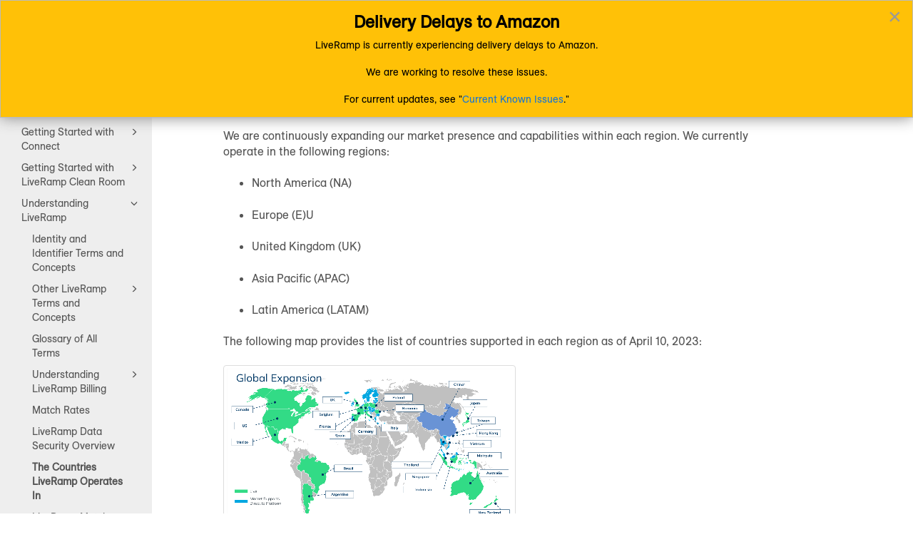

--- FILE ---
content_type: text/css
request_url: https://pendo-static-6227389921624064.storage.googleapis.com/guide.1493671753969.css
body_size: 6616
content:
/*custom ian stuff goes here*/

.\_pendo-credits\_{
    display:none;
}

h3 {
    margin-top: 1em;
}
h1, h2, h3, h4 {
    font-family: "Flexo", sans-serif;
}
input, label, textarea, .\_pendo-poll-message\_{
    font-family: "Open Sans", sans-serif;
}
textarea {
    resize: none;
    padding: .5em;
    outline: none;
}
textarea:hover {
    box-shadow: inset 0px 0px 0px 1px #70c262;
}
textarea:focus {
    box-shadow: inset 0px 0px 0px 2px #70c262;
}
.\_pendo-poll-npsrating-choices\_ span {
    font-style: normal;
}
.submit,.secondary {
    -webkit-appearance: none;
    -moz-appearance: none;
    -ms-appearance: none;
    -o-appearance: none;
    appearance: none;
    -webkit-border-radius: 2px;
    -moz-border-radius: 2px;
    border-radius: 2px;
    font-family: "Open Sans", sans-serif;
    color: #ffffff;
    font-size: 12px;
    font-weight: 600;
    background: #70c262;
    border: solid #70c262 2px;
    padding: 5px 15px;
    text-decoration: none;
    text-align: center;
    display: inline-block;
    cursor: pointer;
    min-height: 29px;
    min-width: 75px;
}
.submit:hover,.secondary:hover {
    border-color: #53ae43;
    background-color: #53ae43;
    color: #ffffff;
}
.submit:active,.secondary:active {
    border-color: #418935;
    background-color: #418935;
    color: #ffffff;
}
.submit:focus, .submit:active, .secondary:focus, .secondary:active {
    outline: none !important;
}
.submit .fa, .submit:not(:last-child) {
    margin-right: 6px;
}
.secondary {
    background: white;
    border: solid #70c262 2px;
    color: #53AE43;
    font-family: Open Sans, sans-serif;
    border-radius: 3px;
}
/* ------------------------------
 * -- Main Global Styling -------
 * ------------------------------ */

.\_pendo-guide\_ {
  /* -- Overarching settings for all guides -- */
}

.\_pendo-guide-container\_ {
  /* -- Guide border, shadow, background, etc. -- */
    border-radius: 6px;
    background-color: white;
    padding: 30px;
    color: #666;
    font-size: 14px;
    line-height: 140%;
    font-weight: 300;
}

.\_pendo-guide-container\_ .\_pendo-guide-content\_ {
  /* -- Content area -- use for font attributes, padding, etc. */
}


/* ------------------------------
 * -- Lightbox Specific Styling -
 * ------------------------------ */

.\_pendo-guide-lb\_ {
  /* -- Overarching settings for Lightbox -- */
  width:50%;
}

.\_pendo-guide-lb\_ .\_pendo-guide-container\_ {
  box-shadow:none;
  /* -- Guide border, shadow, background, etc. -- */
}

.\_pendo-guide-lb\_ .\_pendo-guide-container\_ .\_pendo-guide-content\_ {
  /* -- Content area -- use for font attributes, padding, etc. */
}

.\_pendo-backdrop\_ {
     background-color:black;
     opacity:0.7;
}


/* ------------------------------
 * -- Tooltip Specific Styling --
 * ------------------------------ */

.\_pendo-guide-tt\_ {
  /* Overarching settings for tooltip */
}

.\_pendo-guide-tt\_ .\_pendo-guide-container\_ {
  /* -- Guide border, shadow, background, etc. -- */
}

.\_pendo-guide-tt\_ .\_pendo-guide-container\_ .\_pendo-guide-content\_ {
  /* -- Content area -- use for font attributes, padding, etc. */
}

/* -- Pointer on the edge of the tooltip -- */
.\_pendo-guide-arrow\_ {
}

.\_pendo-guide-arrow-top\_ {
}

.\_pendo-guide-arrow-left\_ {
}

.\_pendo-guide-arrow-right\_ {
}

.\_pendo-guide-arrow-bottom\_ {
}

.\_pendo-guide-arrow-border-top\_ {
}

.\_pendo-guide-arrow-border-left\_ {
}

.\_pendo-guide-arrow-border-right\_ {
}

.\_pendo-guide-arrow-border-bottom\_ {
}


/* ------------------------------
 * -- Mobile Lightbox Styling ---
 * ------------------------------ */

.\_pendo-guide-mobile-lb\_ {
  /* Overarching settings for Mobile Lightbox */
}

.\_pendo-guide-mobile-lb\_ .\_pendo-guide-container\_ {
  /* -- Guide border, shadow, background, etc. -- */
}

.\_pendo-guide-mobile-lb\_ .\_pendo-guide-container\_ .\_pendo-guide-content\_ {
  /* -- Content area -- use for font attributes, padding, etc. */
}

/* ------------------------------
 * -- Mobile Tooltip Styling ---
 * ------------------------------ */
 .\_pendo-guide-mobile-tt\_ {
  /* Overarching settings for mobile tooltip */
}

.\_pendo-guide-mobile-tt\_ .\_pendo-guide-container\_ {
  /* -- Guide border, shadow, background, etc. -- */
}

.\_pendo-guide-mobile-tt\_ .\_pendo-guide-container\_ .\_pendo-guide-content\_ {
  /* -- Content area -- use for font attributes, padding, etc. */
}


/* ------------------------------
 * -- Launcher Styling ----------
 * ------------------------------ */

.\_pendo-launcher\_ {
  /* Overarching settings for Launcher */
}

.\_pendo-launcher\_ .\_pendo-guide-container\_ {
  /* -- Launcher border, shadow, background, etc. -- */
  /* -- (uses tooltip styles by default) -- */
}

.\_pendo-launcher\_ .\_pendo-launcher-content\_ {
  /* -- Content area -- use for font attributes, padding, etc. */
}

.\_pendo-launcher\_ .\_pendo-launcher-header\_ {
  /* -- Launcher header area -- */
}

.\_pendo-launcher\_ .\_pendo-launcher-header\_ img {
  /* -- Launcher header area image styles -- */
}

.\_pendo-launcher\_ .\_pendo-launcher-header\_ .\_pendo-launcher-title\_ {
  /* -- Launcher header area text styles -- */
}

.\_pendo-launcher\_ .\_pendo-launcher-header\_ .\_pendo-launcher-search-box\_ {
  /* -- Launcher search area (if enabled) -- */
}

.\_pendo-launcher\_ .\_pendo-launcher-header\_ .\_pendo-launcher-search-box\_ input[type='text'] {
  /* -- Launcher search area text box -- */
}

.\_pendo-launcher\_ .\_pendo-launcher-guide-listing\_ {
  /* -- Launcher guide listing area -- */
}

.\_pendo-launcher\_ .\_pendo-launcher-guide-listing\_ .\_pendo-launcher-item\_ {
  /* -- An individual item in the launcher guide listing -- */
}

.\_pendo-launcher\_ .\_pendo-launcher-footer\_ {
  /* -- Launcher footer area -- */
}

/* -- Styles for launcher badge orientations -- */

.\_pendo-launcher-badge-bottom-right\_ {
  
}

.\_pendo-launcher-badge-bottom-left\_ {
}

.\_pendo-launcher-badge-top-right\_ {
}

.\_pendo-launcher-badge-top-left\_ {
}

/* -- Styles for launcher orientations -- */
.\_pendo-launcher-bottom-right\_ {
}

.\_pendo-launcher-bottom-left\_ {
}

.\_pendo-launcher-top-right\_ {
}

.\_pendo-launcher-top-left\_ {
}


/* ------------------------------
 * -- Additional Global Styling -
 * ------------------------------ */

.\_pendo-close-guide\_ {
  /* -- The dismiss guide button displayed in the corner of every guide -- */
}

.\_pendo-badge\_ {
  /* -- Styles for badges -- */
}


/* ------------------------------
 * -- Your Custom Classes/IDs ---
 * ------(mack is working on Launcher here------------------------ */
.\_pendo-launcher-badge\_ {
	box-sizing: border-box;
  	background: url("https://pendo-	static-6227389921624064.storage.googleapis.com/LR\_Pendo\_Launcher.png");
  	background-size: contain;
  	background-repeat: no-repeat;
  	display: block;
 	height: 50px;
  	padding-left: 50px;
  	padding-top: 0px;
  	width: 50px;
}

--- FILE ---
content_type: text/javascript
request_url: https://docs.liveramp.com/connect/en/js/toc.js
body_size: 76087
content:
var toc = [{
"url": "getting-started.html",
"text": "Getting Started",
"class": "topic-link section"
,
"children": [
{
"url": "getting-started-with-connect.html",
"text": "Getting Started with Connect",
"class": "topic-link section"
,
"children": [
{
"url": "getting-set-up-in-connect.html",
"text": "Getting Set Up in Connect",
"class": "topic-link section"
},
{
"url": "onboarding-your-data.html",
"text": "Getting Started with Activation",
"class": "topic-link section"
,
"children": [
{
"url": "understanding-activation.html",
"text": "Understanding Activation",
"class": "topic-link section"
,
"children": [
{
"url": "activation-terms-and-concepts.html",
"text": "Activation Terms and Concepts",
"class": "topic-link section"
},
{
"url": "segment-data.html",
"text": "Segment Data",
"class": "topic-link section"
},
{
"url": "types-of-segment-data-fields.html",
"text": "Types of Segment Data Fields",
"class": "topic-link section"
},
{
"url": "types-of-data-that-can-be-included-in-files.html",
"text": "Types of Data That Can Be Included in Files",
"class": "topic-link section"
},
{
"url": "liveramp-data-restrictions.html",
"text": "LiveRamp Data Restrictions",
"class": "topic-link section"
},
{
"url": "typical-processing-times-for-activation-workflow-operations.html",
"text": "Typical Processing Times for Activation Workflow Operations",
"class": "topic-link section"
},
{
"url": "overview-of-the-file-ingestion-process-for-activation-workflow-files.html",
"text": "Overview of the File Ingestion Process for Activation Workflow Files",
"class": "topic-link section"
},
{
"url": "the-ingestion-automation-process-for-file-uploads.html",
"text": "The Ingestion Automation Process for File Uploads",
"class": "topic-link section"
},
{
"url": "ways-to-update-an-existing-audience.html",
"text": "Ways to Update an Existing Audience",
"class": "topic-link section"
},
{
"url": "how-records-are-assigned-to-segments.html",
"text": "How Records Are Assigned to Segments",
"class": "topic-link section"
},
{
"url": "how-connect-counts-unique-records.html",
"text": "How Connect Counts Unique Records",
"class": "topic-link section"
},
{
"url": "multi-value-fields.html",
"text": "Multi-Value Fields",
"class": "topic-link section"
},
{
"url": "how-liveramp-handles-duplicate-records.html",
"text": "How LiveRamp Handles Duplicate Records",
"class": "topic-link section"
},
{
"url": "automatically-delete-older-files.html",
"text": "Automatically Delete Older Files",
"class": "topic-link section"
},
{
"url": "imported-file-types.html",
"text": "Imported File Types",
"class": "topic-link section"
},
{
"url": "oauth.html",
"text": "OAuth",
"class": "topic-link section"
},
{
"url": "estimated-reach.html",
"text": "Estimated Reach",
"class": "topic-link section"
},
{
"url": "matched-reach.html",
"text": "Matched Reach",
"class": "topic-link section"
},
{
"url": "precision-levels.html",
"text": "Precision Levels",
"class": "topic-link section"
},
{
"url": "how-we-adjust-segments-when-additional-files-are-uploaded.html",
"text": "How We Adjust Segments When Additional Files are Uploaded",
"class": "topic-link section"
},
{
"url": "how-liveramp-refreshes-distributed-data.html",
"text": "How LiveRamp Refreshes Distributed Data",
"class": "topic-link section"
}]
},
{
"url": "reseller-activation.html",
"text": "Reseller Activation",
"class": "topic-link section"
,
"children": [
{
"url": "activation-guide-for-reseller-clients.html",
"text": "Activation Guide for Reseller Clients",
"class": "topic-link section"
},
{
"url": "enable-simple-onboard-for-your-reseller-clients.html",
"text": "Enable Simple Onboard for Your Reseller Clients",
"class": "topic-link section"
}]
},
{
"url": "activating-data-from-mexico-or-canada.html",
"text": "Activating Data from Mexico or Canada",
"class": "topic-link section"
},
{
"url": "activation-intro-video-series.html",
"text": "Activation Intro Video Series",
"class": "topic-link section"
}]
},
{
"url": "getting-started-with-data-buying.html",
"text": "Getting Started with Data Buying",
"class": "topic-link section"
},
{
"url": "getting-started-with-measurement.html",
"text": "Getting Started with Measurement",
"class": "topic-link section"
},
{
"url": "getting-started-with-data-selling.html",
"text": "Getting Started with Data Selling",
"class": "topic-link section taxonomy_workflow_data-selling"
,
"children": [
{
"url": "liveramp-s-data-marketplace-data-policy.html",
"text": "LiveRamp's Data Marketplace Data Policy",
"class": "topic-link section"
},
{
"url": "data-marketplace-pricing-options.html",
"text": "Data Marketplace Pricing Options",
"class": "topic-link section taxonomy_workflow_data-selling"
},
{
"url": "data-marketplace-segment-review-and-approval.html",
"text": "Data Marketplace Segment Review and Approval",
"class": "topic-link section taxonomy_workflow_data-selling"
},
{
"url": "typical-processing-times-for-data-selling-operations.html",
"text": "Typical Processing Times for Data Selling Operations",
"class": "topic-link section"
},
{
"url": "view-or-edit-your-data-marketplace-storefront-profile.html",
"text": "View or Edit Your Data Marketplace Storefront Profile",
"class": "topic-link section taxonomy_workflow_data-selling"
},
{
"url": "playbook-for-data-sellers.html",
"text": "Playbook for Data Sellers",
"class": "topic-link section"
,
"children": [
{
"url": "value-proposition-for-data-sellers.html",
"text": "Value Proposition for Data Sellers",
"class": "topic-link section"
},
{
"url": "maximizing-data-marketplace-revenue.html",
"text": "Maximizing Data Marketplace Revenue",
"class": "topic-link section"
},
{
"url": "process-overview-for-data-marketplace-data-sellers.html",
"text": "Process Overview for Data Marketplace Data Sellers",
"class": "topic-link section"
},
{
"url": "data-marketplace-audience-extension-with-lookalike-modeling.html",
"text": "Data Marketplace Audience Extension with Lookalike Modeling",
"class": "topic-link section"
},
{
"url": "transaction-signal-program.html",
"text": "Transaction Signal Program",
"class": "topic-link section"
}]
}]
},
{
"url": "getting-started-as-a-liveramp-destination-partner.html",
"text": "Getting Started as a LiveRamp Destination Partner",
"class": "topic-link section"
},
{
"url": "navigating-connect.html",
"text": "Navigating Connect",
"class": "topic-link section"
},
{
"url": "use-the-global-search.html",
"text": "Use the Global Search",
"class": "topic-link section"
},
{
"url": "understanding-the-connect-ui-pages.html",
"text": "Understanding the Connect UI Pages",
"class": "topic-link section"
}]
},
{
"url": "getting-started-with-liveramp-clean-room.html",
"text": "Getting Started with LiveRamp Clean Room",
"class": "topic-link section"
,
"children": [
{
"url": "clean-room-account-and-organization-setup.html",
"text": "Clean Room Account and Organization Setup",
"class": "topic-link section"
,
"children": [
{
"url": "first-time-access.html",
"text": "First-Time Access",
"class": "topic-link section original-topic"
},
{
"url": "managing-user-roles.html",
"text": "Managing Clean Room User Roles",
"class": "topic-link section original-topic"
},
{
"url": "managing-users.html",
"text": "Managing Clean Room Users",
"class": "topic-link section original-topic"
},
{
"url": "trust-center.html",
"text": "Trust Center",
"class": "topic-link section"
}]
},
{
"url": "format-your-clean-room-data.html",
"text": "Format Your Clean Room Data",
"class": "topic-link section"
},
{
"url": "getting-started-with-liveramp-clean-room-for-brands.html",
"text": "Getting Started with LiveRamp Clean Room for Brands",
"class": "topic-link section"
},
{
"url": "getting-started-with-liveramp-clean-room-for-publishers.html",
"text": "Getting Started with LiveRamp Clean Room for Publishers",
"class": "topic-link section"
},
{
"url": "getting-started-with-liveramp-clean-room-for-retailers.html",
"text": "Getting Started with LiveRamp Clean Room for Retailers",
"class": "topic-link section"
},
{
"url": "getting-started-with-identity-resolution-in-liveramp-clean-room.html",
"text": "Getting Started with Identity Resolution in LiveRamp Clean Room",
"class": "topic-link section"
},
{
"url": "testing-with-synthetic-dataset-libraries.html",
"text": "Testing with Synthetic Dataset Libraries",
"class": "topic-link section"
},
{
"url": "clean-room-faqs.html",
"text": "Clean Room FAQs",
"class": "topic-link section"
},
{
"url": "liveramp-clean-room-privacy-and-governance.html",
"text": "LiveRamp Clean Room Privacy and Governance",
"class": "topic-link section"
},
{
"url": "collaboration-guides.html",
"text": "Collaboration Guides",
"class": "topic-link section"
,
"children": [
{
"url": "clean-room-owner-implementation-guide.html",
"text": "Clean Room Owner Implementation Guide",
"class": "topic-link section original-topic"
},
{
"url": "clean-room-partner-implementation-guide.html",
"text": "Clean Room Partner Implementation Guide",
"class": "topic-link section original-topic"
}]
},
{
"url": "licensing.html",
"text": "Licensing",
"class": "topic-link section original-topic"
}]
},
{
"url": "understanding-liveramp.html",
"text": "Understanding LiveRamp",
"class": "topic-link section"
,
"children": [
{
"url": "identity-and-identifier-terms-and-concepts.html",
"text": "Identity and Identifier Terms and Concepts",
"class": "topic-link section"
},
{
"url": "other-liveramp-terms-and-concepts.html",
"text": "Other LiveRamp Terms and Concepts",
"class": "topic-link section"
,
"children": [
{
"url": "deterministic-matching.html",
"text": "Deterministic Matching",
"class": "topic-link section"
},
{
"url": "probabilistic-matching.html",
"text": "Probabilistic Matching",
"class": "topic-link section"
}]
},
{
"url": "glossary-of-all-terms.html",
"text": "Glossary of All Terms",
"class": "topic-link section taxonomy_content-type_getting-started"
},
{
"url": "understanding-liveramp-billing.html",
"text": "Understanding LiveRamp Billing",
"class": "topic-link section"
,
"children": [
{
"url": "liveramp-units.html",
"text": "LiveRamp Units",
"class": "topic-link section"
},
{
"url": "records-under-management.html",
"text": "Records Under Management",
"class": "topic-link section"
},
{
"url": "billing-terms-and-concepts.html",
"text": "Billing Terms and Concepts",
"class": "topic-link section"
}]
},
{
"url": "match-rates.html",
"text": "Match Rates",
"class": "topic-link section"
},
{
"url": "liveramp-data-security-overview.html",
"text": "LiveRamp Data Security Overview",
"class": "topic-link section"
},
{
"url": "the-countries-liveramp-operates-in.html",
"text": "The Countries LiveRamp Operates In",
"class": "topic-link section"
},
{
"url": "liveramp-match-data-sources.html",
"text": "LiveRamp Match Data Sources",
"class": "topic-link section"
},
{
"url": "rampid-methodology.html",
"text": "RampID Methodology",
"class": "topic-link section"
},
{
"url": "interpreting-rampid,-liveramp-s-people-based-identifier.html",
"text": "Interpreting RampID, LiveRamp's People-Based Identifier",
"class": "topic-link section"
},
{
"url": "how-liveramp-addresses-fragmented-people-based-links.html",
"text": "How LiveRamp Addresses Fragmented People-Based Links",
"class": "topic-link section"
}]
},
{
"url": "other-liveramp-solutions.html",
"text": "Other LiveRamp Solutions",
"class": "topic-link section"
,
"children": [
{
"url": "authenticated-traffic-solution.html",
"text": "Authenticated Traffic Solution",
"class": "topic-link section"
},
{
"url": "embedded-identity-in-cloud-environments.html",
"text": "Embedded Identity in Cloud Environments",
"class": "topic-link section"
},
{
"url": "ats-direct-for-marketers.html",
"text": "ATS Direct for Marketers",
"class": "topic-link section"
},
{
"url": "rampid-mapping-files.html",
"text": "RampID Mapping Files",
"class": "topic-link section"
},
{
"url": "liveramp-tags.html",
"text": "LiveRamp Tags",
"class": "topic-link section"
},
{
"url": "liveramp-apis.html",
"text": "LiveRamp APIs",
"class": "topic-link section"
},
{
"url": "liveramp-local-encoder.html",
"text": "LiveRamp Local Encoder",
"class": "topic-link section taxonomy_content-type_concepts taxonomy_content-type_announcements taxonomy_workflow_identity-resolution"
},
{
"url": "known-identity-resolution.html",
"text": "Known Identity Resolution",
"class": "topic-link section"
},
{
"url": "platform-guide-to-connected-tv-targeting-and-measurement.html",
"text": "Platform Guide to Connected TV Targeting and Measurement",
"class": "topic-link section"
}]
},
{
"url": "resources.html",
"text": "Resources",
"class": "topic-link section"
,
"children": [
{
"url": "log-in-to-connect.html",
"text": "Log In to Connect",
"class": "topic-link section"
},
{
"url": "setup.html",
"text": "Setup",
"class": "topic-link section"
,
"children": [
{
"url": "enable-single-sign-on-for-liveramp-applications.html",
"text": "Enable Single Sign-On for LiveRamp Applications",
"class": "topic-link section"
},
{
"url": "add-users-to-your-company-account.html",
"text": "Add Users to Your Company Account",
"class": "topic-link section"
},
{
"url": "determining-the-number-of-audiences-to-create.html",
"text": "Determining the Number of Audiences to Create",
"class": "topic-link section"
}]
},
{
"url": "troubleshooting-common-issues.html",
"text": "Troubleshooting Common Issues",
"class": "topic-link section"
},
{
"url": "faqs.html",
"text": "FAQs",
"class": "topic-link section"
},
{
"url": "support.html",
"text": "Support",
"class": "topic-link section"
,
"children": [
{
"url": "using-the-technical-support-portal.html",
"text": "Using the LiveRamp Community Portal",
"class": "topic-link section accordian"
}]
},
{
"url": "product-limits-and-guidelines.html",
"text": "Product Limits and Guidelines",
"class": "topic-link section"
},
{
"url": "data-subject-rights-requests.html",
"text": "Data Subject Rights Requests",
"class": "topic-link section"
,
"children": [
{
"url": "consumer-requests-for-opt-outs,-data-access,-or-data-deletions.html",
"text": "Processing Data Subject Rights Requests",
"class": "topic-link section"
}]
},
{
"url": "gdpr.html",
"text": "GDPR",
"class": "topic-link section"
},
{
"url": "changing-settings.html",
"text": "Changing Settings",
"class": "topic-link section"
,
"children": [
{
"url": "add-users-to-your-company-account-137108.html",
"text": "Add Users to Your Company Account",
"class": "topic-link section"
},
{
"url": "roles-and-restrictions-for-connect-users.html",
"text": "Roles and Restrictions for Connect Users",
"class": "topic-link section"
},
{
"url": "changing-the-table-display.html",
"text": "Changing the Table Display",
"class": "topic-link section"
},
{
"url": "add-a-new-reseller-client.html",
"text": "Add a New Reseller Client",
"class": "topic-link section"
},
{
"url": "view-user-access-history.html",
"text": "View User Access History",
"class": "topic-link section"
},
{
"url": "reset-your-password.html",
"text": "Reset Your Password",
"class": "topic-link section"
},
{
"url": "edit-company-profile-information.html",
"text": "Edit Company Profile Information",
"class": "topic-link section"
},
{
"url": "viewing-and-managing-notifications.html",
"text": "Viewing and Managing Notifications",
"class": "topic-link section"
},
{
"url": "add-users-to-your-company-account-via-company-settings.html",
"text": "Add Users to Your Company Account via Company Settings",
"class": "topic-link section"
}]
},
{
"url": "tips-for-using-this-documentation-site.html",
"text": "Doc Site Tips",
"class": "topic-link section"
}]
}]
},
{
"url": "uploading-data.html",
"text": "Uploading Data",
"class": "topic-link section"
,
"children": [
{
"url": "formatting-file-data.html",
"text": "Formatting File Data",
"class": "topic-link section"
,
"children": [
{
"url": "formatting-column-based-files.html",
"text": "Formatting Column-Based Files",
"class": "topic-link section"
},
{
"url": "formatting-key-value-files.html",
"text": "Formatting Key-Value Files",
"class": "topic-link section"
},
{
"url": "formatting-identifiers.html",
"text": "Formatting Identifiers",
"class": "topic-link section"
},
{
"url": "hashing-identifiers.html",
"text": "Hashing Identifiers",
"class": "topic-link section"
},
{
"url": "file-formatting-examples.html",
"text": "File Formatting Examples and Templates",
"class": "topic-link section"
},
{
"url": "enable-ctv-targeting-by-sending-ctv-event-files.html",
"text": "Enable CTV Targeting by Sending CTV Event Files",
"class": "topic-link section"
},
{
"url": "enable-ctv-targeting-by-sending-ctv-events-via-pixel.html",
"text": "Enable CTV Targeting by Sending CTV Events via Pixel",
"class": "topic-link section"
},
{
"url": "creating-data-files-for-emea-countries.html",
"text": "Creating Data Files for EMEA Countries",
"class": "topic-link section"
}]
},
{
"url": "finalizing-files-for-uploading.html",
"text": "Finalizing Files for Uploading",
"class": "topic-link section"
,
"children": [
{
"url": "splitting-large-files-before-uploading.html",
"text": "Splitting Large Files Before Uploading",
"class": "topic-link section"
},
{
"url": "naming-files-for-uploading.html",
"text": "Naming Files for Uploading",
"class": "topic-link section"
},
{
"url": "compressing-files-for-uploading.html",
"text": "Compressing Files for Uploading",
"class": "topic-link section"
},
{
"url": "encrypting-files-for-uploading.html",
"text": "Encrypting Files for Uploading",
"class": "topic-link section"
}]
},
{
"url": "getting-your-data-into-liveramp.html",
"text": "Getting Your Data Into LiveRamp",
"class": "topic-link section"
,
"children": [
{
"url": "considerations-when-uploading-the-first-file-to-an-audience.html",
"text": "Considerations When Uploading the First File to an Audience",
"class": "topic-link section"
},
{
"url": "determining-the-audience-to-upload-data-to.html",
"text": "Determining the Audience to Upload Data To",
"class": "topic-link section"
},
{
"url": "upload-a-file-via-liveramp-s-sftp.html",
"text": "Upload a File via LiveRamp's SFTP",
"class": "topic-link section"
},
{
"url": "upload-a-file-via-your-sftp.html",
"text": "Upload a File via Your SFTP",
"class": "topic-link section"
},
{
"url": "upload-a-file-via-connect.html",
"text": "Upload a File via Connect",
"class": "topic-link section"
},
{
"url": "allow-liveramp-to-access-your-aws-s3-bucket.html",
"text": "Allow LiveRamp to Access Your AWS S3 Bucket",
"class": "topic-link section"
},
{
"url": "authorize-liveramp-to-access-your-gcs-bucket.html",
"text": "Authorize LiveRamp to Access Your GCS Bucket",
"class": "topic-link section"
},
{
"url": "send-data-from-your-adobe-cdp-to-liveramp.html",
"text": "Send Data from your Adobe CDP to LiveRamp",
"class": "topic-link section"
},
{
"url": "upload-an-emea-data-file-via-liveramp-s-aws-s3-bucket.html",
"text": "Upload an EMEA Data File via LiveRamp's AWS S3 Bucket",
"class": "topic-link section"
}]
},
{
"url": "activating-data-with-simple-onboard.html",
"text": "Activating Data with Simple Onboard",
"class": "topic-link section"
,
"children": [
{
"url": "required-file-format-for-simple-onboard-files.html",
"text": "Required File Format for Simple Onboard Files",
"class": "topic-link section"
},
{
"url": "troubleshooting-simple-onboard-file-upload-errors.html",
"text": "Troubleshooting Simple Onboard File Upload Errors",
"class": "topic-link section"
}]
}]
},
{
"url": "managing-data.html",
"text": "Managing Data",
"class": "topic-link section"
,
"children": [
{
"url": "managing-audiences.html",
"text": "Managing Audiences",
"class": "topic-link section"
,
"children": [
{
"url": "view-your-audiences.html",
"text": "View Your Audiences",
"class": "topic-link section"
},
{
"url": "create-a-new-audience.html",
"text": "Create a New Audience",
"class": "topic-link section"
},
{
"url": "delete-an-audience.html",
"text": "Delete an Audience",
"class": "topic-link section"
},
{
"url": "ways-to-update-an-existing-audience-26915.html",
"text": "Ways to Update an Existing Audience",
"class": "topic-link section"
}]
},
{
"url": "managing-files.html",
"text": "Managing Files",
"class": "topic-link section"
,
"children": [
{
"url": "view-file-ingestion-info-for-activation-audience-files.html",
"text": "View File Ingestion Info for Activation Audience Files",
"class": "topic-link section"
,
"children": [
{
"url": "overview-of-the-file-ingestion-process-for-activation-workflow-files-113770.html",
"text": "Overview of the File Ingestion Process for Activation Workflow Files",
"class": "topic-link section"
}]
},
{
"url": "view-file-ingestion-info-for-measurement-enablement-audience-files.html",
"text": "View File Ingestion Info for Measurement Enablement Audience Files",
"class": "topic-link section"
},
{
"url": "files-that-exceed-product-limits.html",
"text": "Files That Exceed Product Limits",
"class": "topic-link section"
},
{
"url": "avoiding-file-ingestion-failure.html",
"text": "Avoiding File Ingestion Failure",
"class": "topic-link section"
},
{
"url": "troubleshoot-file-ingestion-issues.html",
"text": "Troubleshoot File Ingestion Issues",
"class": "topic-link section"
},
{
"url": "file-ingestion-faqs.html",
"text": "File Ingestion FAQs",
"class": "topic-link section"
},
{
"url": "unassociated-files.html",
"text": "Unassociated Files",
"class": "topic-link section"
},
{
"url": "download-file-info.html",
"text": "Download File Info",
"class": "topic-link section"
},
{
"url": "cancel-a-file-import.html",
"text": "Cancel a File Import",
"class": "topic-link section"
},
{
"url": "delete-a-file-from-an-audience.html",
"text": "Delete a File from an Audience",
"class": "topic-link section"
},
{
"url": "the-files-page.html",
"text": "The Files Page",
"class": "topic-link section"
}]
},
{
"url": "managing-segment-data.html",
"text": "Managing Segment Data",
"class": "topic-link section"
,
"children": [
{
"url": "create-a-derived-segment.html",
"text": "Create a Derived Segment",
"class": "topic-link section"
},
{
"url": "create-test-and-control-groups.html",
"text": "Create Test and Control Groups",
"class": "topic-link section"
},
{
"url": "use-labels-to-organize-and-distribute-your-fields-and-segments.html",
"text": "Use Labels to Organize and Distribute Your Fields and Segments",
"class": "topic-link section"
},
{
"url": "view-segment-or-field-details.html",
"text": "View Segment or Field Details",
"class": "topic-link section"
},
{
"url": "delete-a-field-or-derived-segment.html",
"text": "Delete a Field or Derived Segment",
"class": "topic-link section"
}]
}]
},
{
"url": "distributing-data.html",
"text": "Distributing Data",
"class": "topic-link section"
,
"children": [
{
"url": "destination-accounts.html",
"text": "Destination Accounts",
"class": "topic-link section"
,
"children": [
{
"url": "activate-a-new-destination-account.html",
"text": "Activate a New Destination Account",
"class": "topic-link section"
,
"children": [
{
"url": "activate-a-destination-account-for-oauth-destinations.html",
"text": "Activate a Destination Account for OAuth Destinations",
"class": "topic-link section"
}]
},
{
"url": "keep-destination-data-fresh-with-record-sync.html",
"text": "Keep Destination Data Fresh with Record Sync",
"class": "topic-link section"
},
{
"url": "distribute-to-ctv-destinations.html",
"text": "Distribute to CTV Destinations",
"class": "topic-link section"
},
{
"url": "edit-or-view-destination-account-settings.html",
"text": "Edit or View Destination Account Settings",
"class": "topic-link section"
},
{
"url": "reactivate-an-existing-destination-account.html",
"text": "Reactivate an Existing Destination Account",
"class": "topic-link section"
},
{
"url": "view-destination-accounts.html",
"text": "View Destination Accounts",
"class": "topic-link section"
},
{
"url": "delete-a-destination-account.html",
"text": "Delete a Destination Account",
"class": "topic-link section"
}]
},
{
"url": "platform-specific-distribution-information.html",
"text": "Platform-Specific Distribution Information",
"class": "topic-link section"
,
"children": [
{
"url": "distribute-data-to-facebook.html",
"text": "Facebook",
"class": "topic-link section"
},
{
"url": "distribute-data-to-google.html",
"text": "Google",
"class": "topic-link section"
,
"children": [
{
"url": "distribute-data-to-google-customer-match.html",
"text": "Google Customer Match",
"class": "topic-link section"
},
{
"url": "distribute-data-to-google-ad-manager.html",
"text": "Google Ad Manager",
"class": "topic-link section"
,
"children": [
{
"url": "distribute-data-to-google-curation-in-google-ad-manager.html",
"text": "Google Curation in GAM",
"class": "topic-link section"
}]
},
{
"url": "distribute-data-to-google-display---video-360.html",
"text": "Google Display &amp; Video 360",
"class": "topic-link section"
,
"children": [
{
"url": "distribute-data-to-google-dv360-publishers-via-pair.html",
"text": "Distribute Data to Google DV360 Publishers via PAIR",
"class": "topic-link section"
}]
},
{
"url": "distribute-and-license-data-marketplace-segments-to-google.html",
"text": "Google Data Marketplace",
"class": "topic-link section"
,
"children": [
{
"url": "google-data-marketplace-for-commerce-media-networks.html",
"text": "Google Data Marketplace for Commerce Media Networks",
"class": "topic-link section"
}]
}]
},
{
"url": "distribute-data-to-the-trade-desk.html",
"text": "The Trade Desk",
"class": "topic-link section"
},
{
"url": "distribute-data-to-x--fka-twitter-.html",
"text": "X",
"class": "topic-link section"
},
{
"url": "distribute-data-to-tiktok.html",
"text": "TikTok",
"class": "topic-link section"
},
{
"url": "distribute-data-to-pinterest.html",
"text": "Pinterest",
"class": "topic-link section"
},
{
"url": "distribute-data-to-snapchat.html",
"text": "Snapchat",
"class": "topic-link section"
},
{
"url": "distribute-data-to-linkedin.html",
"text": "LinkedIn",
"class": "topic-link section"
},
{
"url": "distribute-data-to-nextdoor.html",
"text": "Nextdoor",
"class": "topic-link section"
},
{
"url": "distribute-data-to-amazon.html",
"text": "Amazon",
"class": "topic-link section"
},
{
"url": "distribute-data-to-yahoo-.html",
"text": "Yahoo",
"class": "topic-link section"
},
{
"url": "distribute-data-to-bing.html",
"text": "Bing",
"class": "topic-link section"
},
{
"url": "distribute-data-to-nexxen--fka-amobee-.html",
"text": "Nexxen",
"class": "topic-link section"
},
{
"url": "distribute-data-to-xandr-invest.html",
"text": "Xandr Invest",
"class": "topic-link section"
},
{
"url": "distribute-data-to-oneview.html",
"text": "OneView",
"class": "topic-link section"
},
{
"url": "distribute-data-to-criteo.html",
"text": "Criteo",
"class": "topic-link section"
},
{
"url": "distribute-data-to-stackadapt.html",
"text": "StackAdapt",
"class": "topic-link section"
},
{
"url": "distribute-data-marketplace-data-to-mediamath-by-infillion.html",
"text": "MediaMath by Infillion",
"class": "topic-link section"
},
{
"url": "distribute-data-to-reddit.html",
"text": "Reddit",
"class": "topic-link section"
}]
},
{
"url": "distributions.html",
"text": "Distributions",
"class": "topic-link section"
,
"children": [
{
"url": "distribute-data-to-a-destination.html",
"text": "Distribute Data to a Destination",
"class": "topic-link section"
},
{
"url": "view-delivery-status.html",
"text": "View Delivery Status",
"class": "topic-link section"
},
{
"url": "troubleshoot-distributions-to-destination-accounts.html",
"text": "Troubleshoot Distributions to Destination Accounts",
"class": "topic-link section"
},
{
"url": "managing-oauth-connections.html",
"text": "Managing OAuth Connections",
"class": "topic-link section"
},
{
"url": "automatically-add-segments-to-a-distribution.html",
"text": "Automatically Add Segments to a Distribution",
"class": "topic-link section"
},
{
"url": "remove-segments-from-distribution.html",
"text": "Remove Segments from Distribution",
"class": "topic-link section"
},
{
"url": "download-a-destination-taxonomy.html",
"text": "Download a Destination Taxonomy",
"class": "topic-link section"
},
{
"url": "resend-active-segments.html",
"text": "Resend Active Segments",
"class": "topic-link section"
},
{
"url": "distribution-faqs.html",
"text": "Distribution FAQs",
"class": "topic-link section"
},
{
"url": "distribute-data-from-adobe-real-time-cdp-to-liveramp-destinations.html",
"text": "Distribute Data from Adobe Real-Time CDP to LiveRamp Destinations",
"class": "topic-link section"
},
{
"url": "index-exchange-publisher-ids.html",
"text": "Index Exchange Publisher IDs",
"class": "topic-link section"
}]
}]
},
{
"url": "data-marketplace.html",
"text": "Data Marketplace",
"class": "topic-link section"
,
"children": [
{
"url": "distributing-data-marketplace-segments.html",
"text": "Distributing Data Marketplace Segments",
"class": "topic-link section"
,
"children": [
{
"url": "data-usage-reporting-overview.html",
"text": "Data Usage Reporting Overview",
"class": "topic-link section"
}]
},
{
"url": "buying-segment-data-from-the-data-marketplace.html",
"text": "Buying Segment Data from the Data Marketplace",
"class": "topic-link section taxonomy_workflow_data-buying"
,
"children": [
{
"url": "distribute-data-marketplace-segments.html",
"text": "Distribute Data Marketplace Segments",
"class": "topic-link section taxonomy_workflow_data-buying"
},
{
"url": "implementing-liveramp-s-advertiser-direct-solution.html",
"text": "Implementing LiveRamp's Advertiser Direct Solution",
"class": "topic-link section taxonomy_workflow_data-buying"
}]
},
{
"url": "selling-data-with-the-data-marketplace.html",
"text": "Selling Data with the Data Marketplace",
"class": "topic-link section taxonomy_workflow_data-selling"
,
"children": [
{
"url": "providing-data-marketplace-segment-information.html",
"text": "Providing Segment Information",
"class": "topic-link section taxonomy_workflow_data-selling"
,
"children": [
{
"url": "segment-metadata-file--data-marketplace-.html",
"text": "Segment Metadata File",
"class": "topic-link section taxonomy_workflow_data-selling"
,
"children": [
{
"url": "download-a-data-marketplace-segment-metadata-file.html",
"text": "Download a Segment Metadata File",
"class": "topic-link section taxonomy_workflow_data-selling"
},
{
"url": "update-a-data-marketplace-segment-metadata-file.html",
"text": "Update a Segment Metadata File",
"class": "topic-link section taxonomy_workflow_data-selling"
},
{
"url": "download-the-data-marketplace-reference-sheet.html",
"text": "Download the Data Marketplace Reference Sheet",
"class": "topic-link section taxonomy_workflow_data-selling"
},
{
"url": "upload-a-data-marketplace-segment-metadata-file.html",
"text": "Upload a Segment Metadata File",
"class": "topic-link section taxonomy_workflow_data-selling"
},
{
"url": "troubleshoot-data-marketplace-segment-metadata-file-errors.html",
"text": "Troubleshoot Segment Metadata File Errors",
"class": "topic-link section taxonomy_workflow_data-selling"
}]
},
{
"url": "enable-an-individual-data-marketplace-segment.html",
"text": "Enable an Individual Segment",
"class": "topic-link section taxonomy_workflow_data-selling"
},
{
"url": "naming-data-marketplace-segments.html",
"text": "Naming Data Marketplace Segments",
"class": "topic-link section taxonomy_workflow_data-selling"
},
{
"url": "blocking-advertisers-from-data-marketplace-segments.html",
"text": "Blocking Advertisers from Data Marketplace Segments",
"class": "topic-link section"
}]
},
{
"url": "edit-existing-data-marketplace-segment-information.html",
"text": "Edit Existing Data Marketplace Segment Information",
"class": "topic-link section"
},
{
"url": "syndicating-data-marketplace-segments-on-destination-platforms.html",
"text": "Syndicating Data Marketplace Segments on Destination Platforms",
"class": "topic-link section"
},
{
"url": "distribute-custom-segments-to-data-buyers.html",
"text": "Distribute Custom Segments to Data Buyers",
"class": "topic-link section taxonomy_workflow_data-selling"
},
{
"url": "sell-data-to-data-buyers-distributing-to-advertiser-direct-destinations.html",
"text": "Sell Data to Data Buyers Distributing to Advertiser Direct Destinations",
"class": "topic-link section taxonomy_workflow_data-selling"
},
{
"url": "disable-data-marketplace-segments.html",
"text": "Disable Data Marketplace Segments",
"class": "topic-link section"
},
{
"url": "distribute-data-marketplace-segments-to-tv-partners.html",
"text": "Distribute Data Marketplace Segments to TV Partners",
"class": "topic-link section"
},
{
"url": "view-the-status-of-data-marketplace-segments.html",
"text": "View the Status of Data Marketplace Segments",
"class": "topic-link section taxonomy_workflow_data-selling"
},
{
"url": "view-data-marketplace-contract-information.html",
"text": "View Data Marketplace Contract Information",
"class": "topic-link section taxonomy_workflow_data-selling"
}]
},
{
"url": "data-marketplace-permitted-use-cases.html",
"text": "Data Marketplace Permitted Use Cases",
"class": "topic-link section"
},
{
"url": "data-marketplace-faqs.html",
"text": "Data Marketplace FAQs",
"class": "topic-link section"
},
{
"url": "offline-data-marketplace.html",
"text": "Third-Party Attribute Enrichment",
"class": "topic-link section"
},
{
"url": "international-currencies-in-the-data-marketplace.html",
"text": "International Currencies in the Data Marketplace",
"class": "topic-link section"
}]
},
{
"url": "liveramp-clean-room.html",
"text": "LiveRamp Clean Room",
"class": "topic-link section"
,
"children": [
{
"url": "connect-your-data.html",
"text": "Connect Your Data",
"class": "topic-link section"
,
"children": [
{
"url": "add-credentials.html",
"text": "Add Credentials",
"class": "topic-link section"
,
"children": [
{
"url": "edit-credentials.html",
"text": "Edit Credentials",
"class": "topic-link section"
}]
},
{
"url": "data-connection-best-practices.html",
"text": "Data Connection Best Practices",
"class": "topic-link section"
,
"children": [
{
"url": "data-connection-partitioning.html",
"text": "Partition a Dataset in LiveRamp Clean Rooms",
"class": "topic-link section original-topic"
},
{
"url": "format-your-clean-room-data-387932.html",
"text": "Format Your Clean Room Data",
"class": "topic-link section"
},
{
"url": "formatting-identifiers-387933.html",
"text": "Formatting Identifiers",
"class": "topic-link section"
},
{
"url": "hashing-identifiers-387934.html",
"text": "Hashing Identifiers",
"class": "topic-link section"
},
{
"url": "field-types-for-data-connections.html",
"text": "Field Types for Data Connections",
"class": "topic-link section original-topic"
},
{
"url": "data-connection-requirements-and-best-practices.html",
"text": "Data Connection Requirements and Best Practices",
"class": "topic-link section original-topic"
}]
},
{
"url": "connect-to-cloud-based-data.html",
"text": "Cloud-Based Data",
"class": "topic-link section"
,
"children": [
{
"url": "connect-to-data-in-snowflake.html",
"text": "Snowflake",
"class": "topic-link section"
,
"children": [
{
"url": "configure-a-snowflake-data-connection-for-a-hybrid-clean-room.html",
"text": "Hybrid Clean Rooms",
"class": "topic-link section original-topic"
},
{
"url": "configure-a-snowflake-data-connection-for-a-snowflake-clean-room.html",
"text": "Snowflake Clean Rooms",
"class": "topic-link section original-topic"
},
{
"url": "implement-snowflake-pattern-with-temporary-snowflake-credentials.html",
"text": "Snowflake (Temporary Snowflake Credentials)",
"class": "topic-link section original-topic"
},
{
"url": "find-your-snowflake-account-information.html",
"text": "Find Your Snowflake Account Information",
"class": "topic-link section original-topic"
},
{
"url": "install-snowflake-cli-framework-for-mac.html",
"text": "Install Snowflake CLI Framework for Mac",
"class": "topic-link section original-topic"
},
{
"url": "install-snowflake-cli-framework-for-windows.html",
"text": "Install Snowflake CLI Framework for Windows",
"class": "topic-link section original-topic"
},
{
"url": "update-snowflake-cli-for-windows-and-mac.html",
"text": "Update Snowflake CLI for Windows and Mac",
"class": "topic-link section original-topic"
},
{
"url": "faq--liveramp-clean-room-snowflake-cli.html",
"text": "FAQ: LiveRamp Clean Room Snowflake CLI",
"class": "topic-link section original-topic"
},
{
"url": "configure-snowflake-udfs-for-use-in-liveramp-clean-room.html",
"text": "Configure Snowflake UDFs for Use in LiveRamp Clean Room",
"class": "topic-link section"
}]
},
{
"url": "connect-to-data-in-aws.html",
"text": "AWS",
"class": "topic-link section"
,
"children": [
{
"url": "configure-an-amazon-web-services-data-connection--customer-hosted-.html",
"text": "Customer-Hosted",
"class": "topic-link section original-topic"
},
{
"url": "configure-an-amazon-web-services-data-connection--liveramp-hosted-.html",
"text": "LiveRamp-Hosted",
"class": "topic-link section original-topic"
},
{
"url": "configure-aws-roles-for-aws-clean-rooms.html",
"text": "Configure AWS Roles for AWS Clean Rooms",
"class": "topic-link section original-topic"
},
{
"url": "configure-liveramp-managed-iam-role-credentials-for-customer-aws-s3-bucket.html",
"text": "Configure LiveRamp-Managed IAM Role Credentials for Customer AWS S3 Bucket",
"class": "topic-link section original-topic"
}]
},
{
"url": "connect-to-data-in-google-cloud-storage.html",
"text": "GCS",
"class": "topic-link section"
,
"children": [
{
"url": "configure-a-google-cloud-storage-data-connection--customer-hosted-.html",
"text": "Customer-Hosted",
"class": "topic-link section original-topic"
},
{
"url": "configure-a-google-cloud-storage-data-connection--liveramp-hosted-.html",
"text": "LiveRamp-Hosted",
"class": "topic-link section original-topic"
}]
},
{
"url": "connect-to-data-in-bigquery.html",
"text": "BigQuery",
"class": "topic-link section"
,
"children": [
{
"url": "configure-a-bigquery-data-connection-for-a-hybrid-clean-room.html",
"text": "Hybrid Clean Rooms",
"class": "topic-link section original-topic"
},
{
"url": "configure-a-bigquery-data-connection-for-a-bigquery-clean-room.html",
"text": "BigQuery Clean Rooms",
"class": "topic-link section original-topic"
}]
},
{
"url": "connect-to-data-in-azure.html",
"text": "Azure",
"class": "topic-link section original-topic"
},
{
"url": "connect-to-data-in-salesforce.html",
"text": "Salesforce",
"class": "topic-link section"
},
{
"url": "connect-to-data-in-databricks.html",
"text": "Databricks",
"class": "topic-link section"
,
"children": [
{
"url": "configure-a-databricks-data-connection-for-a-databricks-clean-room.html",
"text": "Databricks Clean Rooms",
"class": "topic-link section original-topic"
},
{
"url": "configure-a-databricks-delta-share-data-connection--hybrid-pattern-.html",
"text": "Hybrid Clean Rooms",
"class": "topic-link section original-topic"
},
{
"url": "install-databricks-cli-framework.html",
"text": "Install Databricks CLI Framework",
"class": "topic-link section original-topic"
}]
},
{
"url": "connect-to-data-in-an-iceberg-catalog-table.html",
"text": "Iceberg Catalog",
"class": "topic-link section original-topic"
}]
},
{
"url": "connect-to-walled-garden-data.html",
"text": "Walled Garden Data",
"class": "topic-link section original-topic"
,
"children": [
{
"url": "configure-amazon-marketing-cloud.html",
"text": "Amazon Marketing Cloud",
"class": "topic-link section original-topic"
,
"children": [
{
"url": "configure-an-amazon-marketing-cloud-first-party-upload.html",
"text": "Configure an Amazon Marketing Cloud First-Party Upload",
"class": "topic-link section original-topic"
}]
},
{
"url": "configure-facebook-advanced-analytics.html",
"text": "Facebook Advanced Analytics",
"class": "topic-link section original-topic"
},
{
"url": "google-ads-data-hub-configuration.html",
"text": "Google Ads Data Hub",
"class": "topic-link section original-topic"
}]
},
{
"url": "creating-a-dataset-from-a-view.html",
"text": "Create a Dataset from a View of Data Connections",
"class": "topic-link section"
},
{
"url": "configure-a-data-connection-using-a-csv-upload.html",
"text": "CSV Upload",
"class": "topic-link section original-topic"
},
{
"url": "connect-to-data-in-an-artifact-store--for-clean-compute-questions-.html",
"text": "Artifact Store",
"class": "topic-link section"
},
{
"url": "data-connection-faqs.html",
"text": "Data Connection FAQs",
"class": "topic-link section"
}]
},
{
"url": "configure-clean-rooms.html",
"text": "Configure Clean Rooms",
"class": "topic-link section"
,
"children": [
{
"url": "clean-room-configuration.html",
"text": "Clean Room Configuration",
"class": "topic-link section"
,
"children": [
{
"url": "create-a-clean-room.html",
"text": "Create a Clean Room",
"class": "topic-link section"
},
{
"url": "matching-on-client-encoded-rampids-in-clean-rooms.html",
"text": "Matching on Client-Encoded RampIDs in Clean Rooms",
"class": "topic-link section original-topic"
},
{
"url": "provision-a-dataset-to-a-clean-room.html",
"text": "Provision a Dataset to a Clean Room",
"class": "topic-link section"
},
{
"url": "perform-dataset-transformations.html",
"text": "Perform Dataset Transformations",
"class": "topic-link section original-topic"
},
{
"url": "set-dataset-analysis-rules.html",
"text": "Set Dataset Analysis Rules",
"class": "topic-link section original-topic"
},
{
"url": "managing-clean-room-permissions.html",
"text": "Managing Clean Room Permissions",
"class": "topic-link section original-topic"
},
{
"url": "privacy-preserving-techniques-and-clean-room-results.html",
"text": "Privacy-Preserving Techniques and Clean Room Results",
"class": "topic-link section original-topic"
},
{
"url": "invite-a-partner-to-your-clean-room.html",
"text": "Invite a Partner to Your Clean Room",
"class": "topic-link section original-topic"
},
{
"url": "clean-room-setup-faqs.html",
"text": "Clean Room Setup FAQs",
"class": "topic-link section"
},
{
"url": "customize-a-clean-room.html",
"text": "Customize a Clean Room",
"class": "topic-link section original-topic"
},
{
"url": "clean-room-and-question-navigation-guide.html",
"text": "Clean Room and Question Navigation Guide",
"class": "topic-link section original-topic"
},
{
"url": "google-cloud-bigquery-clean-room-faqs.html",
"text": "Google Cloud BigQuery Clean Room FAQs",
"class": "topic-link section"
},
{
"url": "liveramp-clean-room-ai-faqs.html",
"text": "LiveRamp Clean Room AI FAQs",
"class": "topic-link section original-topic"
}]
},
{
"url": "clean-room-templates.html",
"text": "Clean Room Templates",
"class": "topic-link section original-topic"
},
{
"url": "liveramp-clean-room-api-configuration.html",
"text": "LiveRamp Clean Room API Configuration",
"class": "topic-link section original-topic"
}]
},
{
"url": "query-authoring-and-question-management.html",
"text": "Questions",
"class": "topic-link section"
,
"children": [
{
"url": "question-permissions.html",
"text": "Question Permissions and Overrides",
"class": "topic-link section original-topic"
},
{
"url": "question-builder.html",
"text": "Question Builder",
"class": "topic-link section original-topic"
},
{
"url": "question-builder-best-practices.html",
"text": "Question Builder Best Practices",
"class": "topic-link section original-topic"
},
{
"url": "using-ai-to-optimize-your-sql-code.html",
"text": "Using AI to Optimize Your SQL Code",
"class": "topic-link section"
},
{
"url": "configure-datasets-for-questions.html",
"text": "Configure Datasets for Questions",
"class": "topic-link section"
},
{
"url": "defining-dataset-and-field-macros.html",
"text": "Defining Dataset and Field Macros",
"class": "topic-link section"
},
{
"url": "question-management.html",
"text": "Question Management",
"class": "topic-link section original-topic"
},
{
"url": "clean-compute-on-apache-spark.html",
"text": "Clean Compute on Apache Spark",
"class": "topic-link section original-topic"
}]
},
{
"url": "flows.html",
"text": "Flows",
"class": "topic-link section"
,
"children": [
{
"url": "flow-management.html",
"text": "Flow Management",
"class": "topic-link section"
},
{
"url": "the-flows-page.html",
"text": "The Flows Page",
"class": "topic-link section original-topic"
},
{
"url": "create-a-flow.html",
"text": "Create a Flow",
"class": "topic-link section"
},
{
"url": "flow-builder.html",
"text": "Flow Builder",
"class": "topic-link section"
},
{
"url": "flow-runs.html",
"text": "Flow Runs",
"class": "topic-link section"
},
{
"url": "create-a-flow-run.html",
"text": "Create a Flow Run",
"class": "topic-link section"
},
{
"url": "scheduled-flow-runs.html",
"text": "Scheduled Flow Runs",
"class": "topic-link section"
},
{
"url": "create-a-scheduled-flow-run.html",
"text": "Create a Scheduled Flow Run",
"class": "topic-link section"
}]
},
{
"url": "visualizations-and-analysis.html",
"text": "Visualizations and Analysis",
"class": "topic-link section"
,
"children": [
{
"url": "intelligence-access-and-structure.html",
"text": "Intelligence Access and Structure",
"class": "topic-link section original-topic"
},
{
"url": "build-reports-in-intelligence.html",
"text": "Build Reports",
"class": "topic-link section original-topic"
},
{
"url": "build-dashboards-in-intelligence.html",
"text": "Build Dashboards",
"class": "topic-link section original-topic"
},
{
"url": "intelligence-best-practices.html",
"text": "Best Practices",
"class": "topic-link section original-topic"
}]
},
{
"url": "exporting-results-from-a-clean-room-to-a-cloud.html",
"text": "Export Results",
"class": "topic-link section original-topic"
,
"children": [
{
"url": "export-results-to-gcs.html",
"text": "GCS",
"class": "topic-link section original-topic"
},
{
"url": "export-results-to-an-aws-s3-bucket.html",
"text": "AWS",
"class": "topic-link section original-topic"
,
"children": [
{
"url": "export-results-from-a-hybrid-or-confidential-computing-clean-room-to-an-aws-s3-bucket.html",
"text": "Hybrid and Confidential Computing Clean Rooms",
"class": "topic-link section"
},
{
"url": "export-results-from-a-snowflake-clean-room-to-an-aws-s3-bucket.html",
"text": "Snowflake Clean Rooms",
"class": "topic-link section"
}]
},
{
"url": "export-analytical-results-to-bigquery.html",
"text": "BigQuery",
"class": "topic-link section original-topic"
},
{
"url": "export-results-to-azure-blob-storage.html",
"text": "Azure",
"class": "topic-link section original-topic"
}]
},
{
"url": "activate-data-from-a-clean-room.html",
"text": "Activate Data",
"class": "topic-link section"
,
"children": [
{
"url": "activate-data-from-a-clean-room--retailer-managed-workflow-.html",
"text": "Retailer-Managed Workflow",
"class": "topic-link section"
},
{
"url": "activate-data-from-a-clean-room--brand-self-service-workflow-.html",
"text": "Brand Self-Service Workflow",
"class": "topic-link section"
}]
}]
},
{
"url": "viewing-stats-and-reports.html",
"text": "Viewing Stats and Reports",
"class": "topic-link section"
,
"children": [
{
"url": "viewing-stats.html",
"text": "Viewing Stats",
"class": "topic-link section"
,
"children": [
{
"url": "view-file-stats.html",
"text": "View File Stats",
"class": "topic-link section taxonomy_content-type_instructions taxonomy_workflow_measurement taxonomy_workflow_onboarding"
},
{
"url": "view-field-and-segment-stats.html",
"text": "View Field and Segment Stats",
"class": "topic-link section"
},
{
"url": "view-audience-stats.html",
"text": "View Audience Stats",
"class": "topic-link section"
},
{
"url": "view-estimated-reach-stats.html",
"text": "View Estimated Reach Stats",
"class": "topic-link section"
},
{
"url": "view-identifiers-delivered-stats.html",
"text": "View Identifiers Delivered Stats",
"class": "topic-link section"
},
{
"url": "view-segment-delivery-stats.html",
"text": "View Segment Delivery Stats",
"class": "topic-link section"
}]
},
{
"url": "viewing-usage.html",
"text": "Viewing Usage",
"class": "topic-link section"
,
"children": [
{
"url": "schedule-usage-report-deliveries.html",
"text": "Schedule Usage Report Deliveries",
"class": "topic-link section"
}]
},
{
"url": "matchbacks.html",
"text": "Matchbacks",
"class": "topic-link section"
},
{
"url": "match-reports.html",
"text": "Match Reports",
"class": "topic-link section"
}]
},
{
"url": "measurement-solutions.html",
"text": "Measurement Solutions",
"class": "topic-link section"
,
"children": [
{
"url": "file-based-recognition-workflow.html",
"text": "Measurement Enablement Workflow",
"class": "topic-link section taxonomy_workflow_measurement"
},
{
"url": "conversions-api-programs.html",
"text": "Conversions API Programs",
"class": "topic-link section taxonomy_workflow_measurement"
,
"children": [
{
"url": "using-a-universal-file-for-multiple-attribution-programs.html",
"text": "Using a Universal File for Multiple Conversions API Programs",
"class": "topic-link section"
},
{
"url": "the-meta-conversions-api-for-offline-conversions.html",
"text": "Meta",
"class": "topic-link section taxonomy_workflow_measurement"
},
{
"url": "the-google-campaign-manager-offline-conversions-api-attribution-program.html",
"text": "Google Campaign Manager 360",
"class": "topic-link section taxonomy_workflow_measurement"
},
{
"url": "the-google-store-sales-improvements-attribution-program.html",
"text": "Google Store Sales Improvements",
"class": "topic-link section taxonomy_workflow_measurement"
},
{
"url": "the-trade-desk-conversions-api-attribution-program.html",
"text": "The Trade Desk",
"class": "topic-link section taxonomy_workflow_measurement"
},
{
"url": "the-tiktok-offline-tracking-program.html",
"text": "TikTok",
"class": "topic-link section taxonomy_workflow_measurement"
},
{
"url": "the-pinterest-offline-conversion-reporting-attribution-program.html",
"text": "Pinterest",
"class": "topic-link section taxonomy_workflow_measurement"
},
{
"url": "the-snapchat-offline-conversion-reporting-attribution-program.html",
"text": "Snapchat",
"class": "topic-link section taxonomy_workflow_measurement"
},
{
"url": "the-linkedin-offline-conversions-attribution-program.html",
"text": "LinkedIn",
"class": "topic-link section taxonomy_workflow_measurement"
},
{
"url": "the-nextdoor-attribution-program.html",
"text": "Nextdoor",
"class": "topic-link section taxonomy_workflow_measurement"
},
{
"url": "the-amazon-conversions-api-program-for-offline-conversions.html",
"text": "Amazon",
"class": "topic-link section taxonomy_hidden_true taxonomy_workflow_measurement"
},
{
"url": "the-yahoo--attribution-program.html",
"text": "Yahoo",
"class": "topic-link section taxonomy_hidden_true taxonomy_workflow_measurement"
},
{
"url": "the-bing-store-sales-attribution-program.html",
"text": "Microsoft Advertising",
"class": "topic-link section taxonomy_workflow_measurement"
},
{
"url": "the-yelp-attribution-program.html",
"text": "Yelp",
"class": "topic-link section taxonomy_workflow_measurement"
},
{
"url": "the-criteo-attribution-program.html",
"text": "Criteo",
"class": "topic-link section taxonomy_workflow_measurement"
},
{
"url": "the-stackadapt-attribution-program.html",
"text": "StackAdapt",
"class": "topic-link section taxonomy_workflow_measurement"
}]
},
{
"url": "set-up-liveramp-file-deliveries.html",
"text": "Setting Up LiveRamp File Deliveries",
"class": "topic-link section"
},
{
"url": "enable-liveramp-to-receive-doubleclick-campaign-manager--dcm--data-transfer-files.html",
"text": "Enable LiveRamp to Receive DoubleClick Campaign Manager (DCM) Data Transfer Files",
"class": "topic-link section"
},
{
"url": "measurement-enablement-for-ads-data-hub-with-liveramp.html",
"text": "Measurement Enablement for Ads Data Hub with LiveRamp",
"class": "topic-link section"
}]
},
{
"url": "product-and-system-information.html",
"text": "Product and System Information",
"class": "topic-link section"
,
"children": [
{
"url": "product-updates-and-announcements.html",
"text": "Product Updates and Announcements",
"class": "topic-link section"
,
"children": [
{
"url": "announcement--improvements-to-the-notifications-management-experience--1-7-2026-.html",
"text": "Announcement: Improvements to the Notifications Management Experience (1\/7\/2026)",
"class": "topic-link section"
},
{
"url": "announcement--additional-destination-account-improvements--11-5-25-.html",
"text": "Announcement: Additional Destination Account Improvements (11\/5\/25)",
"class": "topic-link section"
},
{
"url": "announcement--improved-stats-on-ids-delivered-to-destinations--10-22-25-.html",
"text": "Announcement: Improved Stats on IDs Delivered to Destinations (10\/22\/25)",
"class": "topic-link section"
},
{
"url": "announcement--improvements-to-destination-accounts-experience--10-15-25-.html",
"text": "Announcement: Improvements to Destination Accounts Experience (10\/15\/25)",
"class": "topic-link section"
},
{
"url": "announcement--clean-room-access-is-now-in-connect--10-8-25-.html",
"text": "Announcement: Clean Room Access Is Now in Connect (10\/8\/25)",
"class": "topic-link section"
},
{
"url": "announcement--streamlined-notifications-for-uploaded-files--9-29-25-.html",
"text": "Announcement: Streamlined Notifications for Uploaded Files (9\/29\/25)",
"class": "topic-link section"
},
{
"url": "announcement--record-sync-now-available-for-pubmatic--9-26-25-.html",
"text": "Announcement: Record Sync Now Available for Pubmatic (9\/26\/25)",
"class": "topic-link section"
},
{
"url": "announcement--clean-room-access-moving-to-connect-october-8,-2025--9-8-25-.html",
"text": "Announcement: Clean Room Access Moving to Connect October 8, 2025 (9\/8\/25)",
"class": "topic-link section"
},
{
"url": "announcement--liveintent-destination-account-tiles-changed-to--liveintent--now-a-zeta-global-company---9-2-25.html",
"text": "Announcement: LiveIntent Destination Account Tiles Changed to \"LiveIntent (now a Zeta Global company)\" 9\/2\/25",
"class": "topic-link section"
},
{
"url": "announcement--record-sync-now-available-for-reddit--8-29-25-.html",
"text": "Announcement: Record Sync Now Available for Reddit (8\/29\/25)",
"class": "topic-link section"
},
{
"url": "announcement--adtheorent-destination-account-tiles-changed-to-cadent--8-14-25-.html",
"text": "Announcement: AdTheorent Destination Account Tiles Changed to Cadent (8\/14\/25)",
"class": "topic-link section"
},
{
"url": "announcement--upcoming-meta-restrictions-on-certain-custom-audiences-and-custom-conversions--7-17-25-.html",
"text": "Announcement: Upcoming Meta Restrictions on Certain Custom Audiences and Custom Conversions (7\/17\/25)",
"class": "topic-link section"
},
{
"url": "announcement--ironsource-destination-account-tiles-changed-to-unity-audience-hub--6-26-25-.html",
"text": "Announcement: Ironsource Destination Account Tiles Changed to Unity Audience Hub (6\/26\/25)",
"class": "topic-link section"
},
{
"url": "announcement--changes-to-support-process-for-clean-room-customers--6-18-25-.html",
"text": "Announcement: Changes to Support Process for Clean Room Customers (6\/18\/25)",
"class": "topic-link section"
},
{
"url": "announcement--enhancements-for-user-profile-and-notification-settings-in-connect--5-28-25-.html",
"text": "Announcement: Enhancements for User Profile and Notification Settings in Connect (5\/28\/25)",
"class": "topic-link section"
},
{
"url": "announcement--new-accounts-page-for-user-management-in-connect--5-28-25-.html",
"text": "Announcement: New Accounts Page for User Management in Connect (5\/28\/25)",
"class": "topic-link section"
},
{
"url": "announcement--new-user-management-experience-coming-to-connect--5-22-25-.html",
"text": "Announcement: New User Management Experience Coming to Connect (5\/22\/25)",
"class": "topic-link section"
},
{
"url": "announcement--required-updates-for-liveramp-s-public-encryption-key--5-8-25-.html",
"text": "Announcement: Required Updates for LiveRamp's Public Encryption Key (5\/8\/25)",
"class": "topic-link section taxonomy_content-type_announcements"
},
{
"url": "announcement--netflix-now-available-as-a-first-party-destination--5-6-25-.html",
"text": "Announcement: Netflix Now Available as a First-Party Destination (5\/6\/25)",
"class": "topic-link section"
},
{
"url": "announcement--curation-now-available-in-google-ad-manager--3-27-25-.html",
"text": "Announcement: Curation Now Available in Google Ad Manager (3\/27\/25)",
"class": "topic-link section"
},
{
"url": "announcement--new-connect-global-search-experience--3-26-25-.html",
"text": "Announcement: New Connect Global Search Experience (3\/26\/25)",
"class": "topic-link section"
},
{
"url": "announcement--required-updates-for-cadent-destination-accounts--3-17-25-.html",
"text": "Announcement: Required Updates for Cadent Destination Accounts (3\/17\/25)",
"class": "topic-link section"
},
{
"url": "announcement--enhanced-tiktok-integration-for-greater-reach-and-performance--3-14-25-.html",
"text": "Announcement: Enhanced TikTok Integration for Greater Reach and Performance (3\/14\/25)",
"class": "topic-link section"
},
{
"url": "announcement--undertone-destination-account-tiles-changing-to-perion--3-7-25-.html",
"text": "Announcement: Undertone Destination Account Tiles Changing to Perion (3\/7\/25)",
"class": "topic-link section"
},
{
"url": "announcement--new-look-and-feel-released-for-liveramp-connect--1-8-25-.html",
"text": "Announcement: New Look and Feel Released for LiveRamp Connect (1\/8\/25)",
"class": "topic-link section taxonomy_content-type_announcements taxonomy_hidden_true"
},
{
"url": "announcement--new-data-compliance-laws-taking-effect-in-january-2025--12-23-24-.html",
"text": "Announcement: New Data Compliance Laws Taking Effect in January 2025 (12\/23\/24)",
"class": "topic-link section taxonomy_content-type_announcements taxonomy_hidden_true"
},
{
"url": "announcement--new-look-and-feel-coming-to-liveramp-connect--12-18-24-.html",
"text": "Announcement: New Look and Feel Coming to LiveRamp Connect (12\/18\/24)",
"class": "topic-link section taxonomy_content-type_announcements taxonomy_hidden_true"
},
{
"url": "announcement--upcoming-update-to-oauth-for-all-linkedin-integrations--12-02-24-.html",
"text": "Announcement: Upcoming Update to OAuth for all LinkedIn Integrations (12\/2\/24)",
"class": "topic-link section taxonomy_content-type_announcements taxonomy_hidden_true"
},
{
"url": "announcement--meta-restrictions-for-data-marketplace-segments---starting-2025--11-15-24-.html",
"text": "Announcement: Meta Restrictions for Data Marketplace Segments - Starting 2025 (11\/15\/24)",
"class": "topic-link section taxonomy_content-type_announcements taxonomy_hidden_true"
},
{
"url": "announcement--data-sellers-must-now-include-advertiser-direct-pricing--11-8-24-.html",
"text": "Announcement: Data Sellers Must Now Include Advertiser Direct Pricing (11\/8\/24)",
"class": "topic-link section"
},
{
"url": "announcement--self-service-google-pair-activation-now-available--9-17-24-.html",
"text": "Announcement: Self-Service Google PAIR Activation Now Available (9\/17\/24)",
"class": "topic-link section"
},
{
"url": "announcement--distributions-to-oracle-getting-turned-off-august-21,-2024--8-16-24-.html",
"text": "Announcement: Distributions to Oracle Getting Turned Off August 21, 2024 (8\/16\/24)",
"class": "topic-link section"
},
{
"url": "announcement--changes-to-the-tiktok-integration--8-13-24-.html",
"text": "Announcement: Changes to the TikTok Integration (8\/13\/24)",
"class": "topic-link section"
},
{
"url": "announcement--record-sync-now-available-for-yahoo---7-31-24-.html",
"text": "Announcement: Record Sync Now Available for Yahoo (7\/31\/24)",
"class": "topic-link section"
},
{
"url": "announcement--record-sync-now-available-for-bing--7-24-24-.html",
"text": "Announcement: Record Sync Now Available for Bing (7\/24\/24)",
"class": "topic-link section"
},
{
"url": "announcement--data-sellers-have-more-control-over-allowlisted-platform-behavior--7-2-24-.html",
"text": "Announcement: Data Sellers Have More Control Over Allowlisted Platform Behavior (7\/2\/24)",
"class": "topic-link section"
},
{
"url": "announcement--transitioning-from-oracle-data-cloud-to-the-liveramp-data-marketplace--6-21-24-.html",
"text": "Announcement: Transitioning from Oracle Data Cloud to the LiveRamp Data Marketplace (6\/21\/24)",
"class": "topic-link section"
},
{
"url": "announcement--record-sync-now-available-for-amazon-and-linkedin--5-20-24-.html",
"text": "Announcement: Record Sync Now Available for Amazon and LinkedIn (5\/20\/24)",
"class": "topic-link section"
},
{
"url": "announcement--changes-to-names-for-some-liveramp-solutions-and-products--4-8-24-.html",
"text": "Announcement: Changes to Names for Some LiveRamp Solutions and Products (4\/8\/24)",
"class": "topic-link section"
},
{
"url": "announcement--adelphic-rebranded-as-viant--3-26-24-.html",
"text": "Announcement: Adelphic Rebranded as Viant (3\/26\/24)",
"class": "topic-link section"
},
{
"url": "announcement--cookie-deprecation-for-uk-distributions-on-april-30,-2024--3-18-24-.html",
"text": "Announcement: Cookie Deprecation for UK Distributions on April 30, 2024 (3\/18\/24)",
"class": "topic-link section"
},
{
"url": "announcement--data-marketplace-policy-update-for-upcoming-state-law-changes--3-6-24-.html",
"text": "Announcement: Data Marketplace Policy Update for Upcoming State Law Changes (3\/6\/24)",
"class": "topic-link section"
},
{
"url": "required-actions-for-eu-and-uk-google-customers--3-1-24-.html",
"text": "Announcement: Required Actions for EU and UK Google Customers (3\/1\/24)",
"class": "topic-link section"
},
{
"url": "announcement--distribution-to-mediamath-now-re-enabled-under-infillion-branding--2-5-24-.html",
"text": "Announcement: Distribution to MediaMath Now Re-Enabled under Infillion Branding (2\/5\/24)",
"class": "topic-link section"
},
{
"url": "announcement--salesforce-audience-studio-dmp--krux--end-of-life-is-february-1,-2024--1-29-24-.html",
"text": "Announcement: Salesforce Audience Studio DMP (Krux) End of Life is February 1, 2024 (1\/29\/24)",
"class": "topic-link section"
},
{
"url": "announcement--record-sync-now-available-for-google-customer-match-and-tiktok--10-17-23-.html",
"text": "Announcement: Record Sync Now Available for Google Customer Match and TikTok (10\/17\/23)",
"class": "topic-link section"
},
{
"url": "announcement--facebook-direct-integration-is-now-self-service--10-4-23-.html",
"text": "Announcement: Facebook Direct Integration is Now Self-Service (10\/4\/23)",
"class": "topic-link section"
},
{
"url": "announcement--spotx-destination-account-tiles-changing-to-magnite-streaming--9-28-23-.html",
"text": "Announcement: SpotX Destination Account Tiles Changing to Magnite Streaming (9\/28\/23)",
"class": "topic-link section"
},
{
"url": "announcement--additional-data-processing-options-columns-required-for-meta-attribution-programs--9-5-23-.html",
"text": "Announcement: Additional Data Processing Options Columns Required for Meta Attribution Programs (9\/5\/23)",
"class": "topic-link section"
},
{
"url": "announcement--amobee-and-tremor-changing-to-nexxen--7-25-23-.html",
"text": "Announcement: Amobee and Tremor Changing to Nexxen (7\/25\/23)",
"class": "topic-link section"
},
{
"url": "announcement--improvements-to-search-for-documentation-sites--7-6-23-.html",
"text": "Announcement: Improvements to Search for Documentation Sites (7\/6\/23)",
"class": "topic-link section taxonomy_content-type_announcements taxonomy_hidden_true"
},
{
"url": "announcement--mediamath-distributions-discontinued--7-5-23-.html",
"text": "Announcement: MediaMath Distributions Discontinued (7\/5\/23)",
"class": "topic-link section"
},
{
"url": "announcement--new-facebook-data-marketplace-destination-account-validation--6-26-23-.html",
"text": "Announcement: New Facebook Data Marketplace Destination Account Validation (6\/26\/23)",
"class": "topic-link section"
},
{
"url": "announcement--improvements-to-connect-documentation--6-15-23-.html",
"text": "Announcement: Improvements to Connect Documentation (6\/15\/23)",
"class": "topic-link section"
},
{
"url": "announcement--required-action-for-all-active-pinterest-destination-accounts--5-15-23-.html",
"text": "Announcement: Required Action for all Active Pinterest Destination Accounts (5\/15\/23)",
"class": "topic-link section taxonomy_content-type_announcements taxonomy_hidden_true"
},
{
"url": "smart-reach-being-deprecated-april-30,-2023--3-31-23-.html",
"text": "Announcement: Smart Reach Being Deprecated April 30, 2023 (3\/31\/23)",
"class": "topic-link section taxonomy_content-type_announcements"
},
{
"url": "announcement--tiktok-to-be-a-data-marketplace-advertiser-direct-destination--3-8-23-.html",
"text": "Announcement: TikTok to be a Data Marketplace Advertiser Direct Destination (3\/8\/23)",
"class": "topic-link section taxonomy_content-type_announcements"
},
{
"url": "announcement--custom-segments-can-be-delivered-to-an-advertiser-level-seat-at-the-trade-desk--3-6-23-.html",
"text": "Announcement: Custom Segments Can Be Delivered to an Advertiser-Level Seat at The Trade Desk (3\/6\/23)",
"class": "topic-link section taxonomy_content-type_announcements"
},
{
"url": "announcement--required-action-for-all-active-tiktok-destination-accounts--1-31-23-.html",
"text": "Announcement: Required Action for all Active TikTok Destination Accounts (1\/31\/23)",
"class": "topic-link section taxonomy_content-type_announcements"
},
{
"url": "announcement--required-updates-for-liveramp-s-public-encryption-key--1-24-23-.html",
"text": "Announcement: Required Updates for LiveRamp’s Public Encryption Key (1\/24\/23)",
"class": "topic-link section taxonomy_content-type_announcements"
},
{
"url": "announcement--online-based-data-marketplace-segments-now-allowed-for-tv-targeting--1-9-23-.html",
"text": "Announcement: Online-Based Data Marketplace Segments Now Allowed for TV Targeting (1\/9\/23)",
"class": "topic-link section taxonomy_content-type_announcements"
},
{
"url": "announcement--new-look-for-login-experience--1-5-23-.html",
"text": "Announcement: New Look for Login Experience (1\/5\/23)",
"class": "topic-link section taxonomy_content-type_announcements"
},
{
"url": "announcement--updates-to-the-files-page-and-ingestion-statuses--11-30-22-.html",
"text": "Announcement: Updates to the Files Page and Ingestion Statuses (11\/30\/22)",
"class": "topic-link section taxonomy_content-type_announcements"
},
{
"url": "announcement--action-required-for-state-privacy-law-updates--11-22-22-.html",
"text": "Announcement: Action Required for State Privacy Law Updates (11\/22\/22)",
"class": "topic-link section taxonomy_content-type_announcements"
},
{
"url": "announcement--unmatched-records-can-now-be-excluded-from-measurement-enablement-output--11-15-22-.html",
"text": "Announcement: Unmatched Records Can Now be Excluded from Measurement Enablement Output (11\/15\/22)",
"class": "topic-link section taxonomy_content-type_announcements"
},
{
"url": "announcement--improvements-for-pinterest-offline-conversion-reporting-attribution-program--10-31-22-.html",
"text": "Announcement: Improvements for Pinterest Offline Conversion Reporting Attribution Program (10\/31\/22)",
"class": "topic-link section taxonomy_content-type_announcements taxonomy_hidden_true"
},
{
"url": "announcement--rampid-now-the-default-identifier-in-certain-destination-accounts--9-15-22-.html",
"text": "Announcement: RampID Now the Default Identifier in Certain Destination Accounts (9\/15\/22)",
"class": "topic-link section taxonomy_content-type_announcements taxonomy_hidden_true"
},
{
"url": "announcement--google-data-append-is-now-self-service--9-7-22-.html",
"text": "Announcement: Google Data Append is Now Self Service (9\/7\/22)",
"class": "topic-link section taxonomy_content-type_announcements taxonomy_hidden_true"
},
{
"url": "announcement--upcoming-update-to-oauth-for-all-linkedin-integrations--5-23-22-.html",
"text": "Announcement: Upcoming Update to OAuth for all LinkedIn Integrations (9\/6\/22)",
"class": "topic-link section taxonomy_content-type_announcements taxonomy_hidden_true"
},
{
"url": "announcement--launch-of-liveramp-identity-doc-site--8-31-22-.html",
"text": "Announcement: Launch of LiveRamp Identity Doc Site (8\/31\/22)",
"class": "topic-link section taxonomy_hidden_true"
},
{
"url": "announcement--linkedin-international-integrations-now-available--7-29-22-.html",
"text": "Announcement: LinkedIn International Integrations Now Available (7\/29\/22)",
"class": "topic-link section taxonomy_content-type_announcements taxonomy_hidden_true"
},
{
"url": "announcement--additional-file-statuses-now-available--7-25-22-.html",
"text": "Announcement: Additional File Statuses Now Available (7\/25\/22)",
"class": "topic-link section taxonomy_content-type_announcements taxonomy_hidden_true"
},
{
"url": "announcement--record-sync-now-available-to-keep-data-fresh-at-destinations--6-30-22-.html",
"text": "Announcement: Record Sync Now Available to Keep Data Fresh at Destinations (7\/7\/22)",
"class": "topic-link section taxonomy_content-type_announcements taxonomy_hidden_true"
},
{
"url": "announcement--updated-file-statuses-now-available--6-29-22-.html",
"text": "Announcement: Updated File Statuses Now Available (6\/29\/22)",
"class": "topic-link section taxonomy_content-type_announcements taxonomy_hidden_true"
},
{
"url": "announcement--centro-destination-account-tiles-changed-to-basis-technologies--6-14-22-.html",
"text": "Announcement: Centro Destination Account Tiles Changed to Basis Technologies (6\/14\/22)",
"class": "topic-link section taxonomy_content-type_announcements taxonomy_hidden_true"
},
{
"url": "announcement--required-action-for-all-active-bing-destination-accounts--5-26-22-.html",
"text": "Announcement: Required Action for all Active Bing Destination Accounts (5\/26\/22)",
"class": "topic-link section taxonomy_content-type_announcements taxonomy_hidden_true"
},
{
"url": "announcement--enhanced-household-associations-in-liveramp-s-identity-graph--5-16-22-.html",
"text": "Announcement: Enhanced Household Associations in LiveRamp’s Identity Graph (5\/16\/22)",
"class": "topic-link section taxonomy_content-type_announcements taxonomy_hidden_true"
},
{
"url": "announcement--connect-user-experience-improvements--5-12-22-.html",
"text": "Announcement: Connect User Experience Improvements (5\/12\/22)",
"class": "topic-link section taxonomy_content-type_announcements taxonomy_hidden_true"
},
{
"url": "announcement--liveramp-is-looking-for-product-advisors--5-6-22-.html",
"text": "Announcement: LiveRamp is Looking for Product Advisors (5\/6\/22)",
"class": "topic-link section taxonomy_hidden_true"
},
{
"url": "announcement--revamped-liveramp-university-program--4-27-22-.html",
"text": "Announcement: Revamped LiveRamp University Program (4\/27\/22)",
"class": "topic-link section taxonomy_content-type_announcements taxonomy_hidden_true"
},
{
"url": "announcement--distribution-api-deprecation--4-22-22-.html",
"text": "Announcement: Distribution API Deprecation (4\/22\/22)",
"class": "topic-link section taxonomy_content-type_announcements taxonomy_hidden_true"
},
{
"url": "announcement--data-marketplace-data-policy-updates--2-28-22-.html",
"text": "Announcement: Data Marketplace Data Policy Updates (2\/28\/22)",
"class": "topic-link section taxonomy_content-type_announcements taxonomy_hidden_true"
},
{
"url": "announcement--updates-to-data-marketplace-pricing--2-7-22-.html",
"text": "Announcement: Updates to Data Marketplace Pricing (2\/7\/22)",
"class": "topic-link section taxonomy_content-type_announcements taxonomy_hidden_true"
},
{
"url": "announcement--updated-trade-desk-pricing-model-for-custom-segments--2-1-22-.html",
"text": "Announcement: Updated Trade Desk Pricing Model for Custom Segments (2\/1\/22)",
"class": "topic-link section taxonomy_content-type_announcements taxonomy_hidden_true"
},
{
"url": "announcement--adgear-destination-account-tiles-changed-to-samsung--1-18-21-.html",
"text": "Announcement: AdGear Destination Account Tiles Changed to Samsung (1\/18\/21)",
"class": "topic-link section taxonomy_content-type_announcements taxonomy_hidden_true"
},
{
"url": "announcement--rate-limiting-improvements-for-facebook-offline-conversions-api-attribution-program--11-9-21-.html",
"text": "Announcement: Rate Limiting Improvements for Facebook Offline Conversions API Attribution Program (11\/9\/21)",
"class": "topic-link section taxonomy_content-type_announcements taxonomy_hidden_true"
},
{
"url": "announcement--changes-to-facebook-s-audience-estimates--10-27-21-.html",
"text": "Announcement: Changes to Facebook's Audience Estimates (10\/27\/21)",
"class": "topic-link section taxonomy_content-type_announcements taxonomy_hidden_true"
},
{
"url": "announcement--streamlined-login-page-coming-soon--10-21-21-.html",
"text": "Announcement: Streamlined Login Page Coming Soon (10\/21\/21)",
"class": "topic-link section taxonomy_content-type_announcements taxonomy_hidden_true"
},
{
"url": "announcement--new-liveramp-community-portal-now-released--10-18-21-.html",
"text": "Announcement: New LiveRamp Community Portal Now Released (10\/18\/21)",
"class": "topic-link section taxonomy_content-type_announcements taxonomy_hidden_true"
},
{
"url": "announcement--additional-audience-information-in-connect--10-15-21-.html",
"text": "Announcement: Additional Audience Information in Connect (10\/15\/21)",
"class": "topic-link section taxonomy_content-type_announcements taxonomy_hidden_true"
},
{
"url": "announcement--rampid-now-appears-as-an-identifier-on-destination-account-pages--10-11-21-.html",
"text": "Announcement: RampID Now Appears as an Identifier on Destination Account Pages (10\/11\/21)",
"class": "topic-link section taxonomy_content-type_announcements taxonomy_hidden_true"
},
{
"url": "announcement--destination-account-pages-have-a-new-look,-feel,-and-navigation--10-7-21-.html",
"text": "Announcement: Destination Account Pages have a New Look, Feel, and Navigation (10\/7\/21)",
"class": "topic-link section taxonomy_content-type_announcements taxonomy_hidden_true"
},
{
"url": "announcement--new-liveramp-community-portal-coming-soon--9-28-21-.html",
"text": "Announcement: New LiveRamp Community Portal Coming Soon (9\/28\/21)",
"class": "topic-link section taxonomy_content-type_announcements taxonomy_hidden_true"
},
{
"url": "announcement--enable-online-identifier-based-measurement-with-the-enhanced-client-side-tag--9-24-21-.html",
"text": "Announcement: Enable Online Identifier-Based Measurement with the Enhanced Client-Side Tag (9\/24\/21)",
"class": "topic-link section taxonomy_content-type_announcements taxonomy_hidden_true"
},
{
"url": "announcement--required-updates-to-data-marketplace-pricing-for-the-trade-desk--9-22-21-.html",
"text": "Announcement: Required Updates to Data Marketplace Pricing for The Trade Desk (9\/22\/21)",
"class": "topic-link section taxonomy_content-type_announcements taxonomy_hidden_true"
}]
},
{
"url": "clean-room-release-notes.html",
"text": "Clean Room Release Notes",
"class": "topic-link section"
,
"children": [
{
"url": "announcement--simplification-of-dataset-types--01-15-26-.html",
"text": "Announcement: Simplification of Dataset Types (01\/15\/26)",
"class": "topic-link section"
},
{
"url": "february-2025-liveramp-clean-room-release-notes.html",
"text": "February 2025 LiveRamp Clean Room Release Notes",
"class": "topic-link section"
},
{
"url": "october-2024-liveramp-clean-room-release-notes.html",
"text": "October 2024 LiveRamp Clean Room Release Notes",
"class": "topic-link section"
},
{
"url": "september-2024-liveramp-clean-room-release-notes.html",
"text": "September 2024 LiveRamp Clean Room Release Notes",
"class": "topic-link section"
},
{
"url": "september-2023-release-notes.html",
"text": "September 2023 Release Notes",
"class": "topic-link section taxonomy_content-type_announcements taxonomy_hidden_true original-topic"
},
{
"url": "may-2023-release-notes.html",
"text": "May 2023 Release Notes",
"class": "topic-link section taxonomy_content-type_announcements taxonomy_hidden_true original-topic"
},
{
"url": "february-2023-release-notes.html",
"text": "February 2023 Release Notes",
"class": "topic-link section taxonomy_content-type_announcements taxonomy_hidden_true original-topic"
},
{
"url": "january-2023-release-notes.html",
"text": "January 2023 Release Notes",
"class": "topic-link section taxonomy_content-type_announcements taxonomy_hidden_true original-topic"
},
{
"url": "new-navigation-experience.html",
"text": "New Navigation Experience",
"class": "topic-link section taxonomy_content-type_announcements taxonomy_hidden_true original-topic"
}]
},
{
"url": "current-known-issues.html",
"text": "Current Known Issues",
"class": "topic-link section"
},
{
"url": "upcoming-system-downtimes.html",
"text": "Upcoming System Downtimes",
"class": "topic-link section"
}]
}];


--- FILE ---
content_type: application/javascript
request_url: https://app.pendo.io/data/guide.js/610ff50f-9044-4692-7ae6-49cb59ac896c?id=20&jzb=eJx9j8FqwzAQRP9F50hyXCglp4Y4B1_slsa9GiGLWCDvCmkdCsX_nnWg7qHQk8TMY3bmW9x89oSpHsRB9G_npmr7S09j63MCyFUSO2GsxRnogRxPp7ZrLrJr6vfuLOuK_TkFdkaimA9aD2izCv7mkpmisjhpiwDOknagaXTyEZa8y_KHkhj5JVY8qJGmwKEYhs_fajCHsBOTIzMYMuKw9V6__p_uwcB1NlfHhIO--3iNmP2XWLZVW8DfZQxFkxzQcUNZ4gJrWlnqYq_LonzmKzwje4RVVk_Fi9r3MeEgPYpluQNrr3ZX&v=2.308.1_prod-io&ct=1769106014541
body_size: 2903
content:
pendo.guidesPayload({"guides":[{"description":"https://liveramp.atlassian.net/browse/DOC-5148 and DOC-5073\nPaligo: https://liveramp.paligoapp.com/document/edit/390037\nAdded TTD on 2026-01-14 per this Slack request: https://liveramp.slack.com/archives/C019LGNDXK8/p1768425346029679\n2026-01-20: Removed TTD per OC-71175","createdByUser":{"id":"","username":"","first":"","last":"","role":0,"userType":"","hasLoggedIn":false},"createdAt":1768427308817,"lastUpdatedByUser":{"id":"","username":"","first":"","last":"","role":0,"userType":"","hasLoggedIn":false},"lastUpdatedAt":1769023730493,"appId":-323232,"id":"0NfRSZLLuD64VcquvT_58umMjPs","name":"Delivery Delays to TTD, Meta, and Amazon (2026-01-14)","state":"public","emailState":"","launchMethod":"auto","isMultiStep":false,"isTraining":false,"attributes":{"type":"building-block","device":{"type":"all"},"priority":126,"sharedServiceVersion":"5.26.11","badge":null,"capping":{"maxSessionImpressions":1,"maxImpressions":1,"displayEveryTime":false},"dom":{"isOnlyShowOnce":false,"showGuideOnlyOnElementClick":false},"overrideAutoThrottling":true},"audience":[{"source":{"visitors":null}},{"eval":{"accountId":"metadata.auto.accountids"}},{"unwind":{"field":"accountId","keepEmpty":true}},{"select":{"visitorId":"visitorId"}}],"audienceUiHint":{"filters":[{"kind":"visitor","segmentId":"everyone"}]},"authoredLanguage":"en-US","recurrence":0,"recurrenceEligibilityWindow":0,"resetAt":0,"publishedAt":1768430154926,"publishedEver":true,"currentFirstEligibleToBeSeenAt":1768430154926,"isTopLevel":false,"isModule":false,"editorType":"visualDesignStudio","dependentMetadata":[],"autoCreateFeedback":false,"language":"","steps":[{"id":"7N_WjKURclKjhU033p5ofTPJ9qw","guideId":"0NfRSZLLuD64VcquvT_58umMjPs","templateId":"building-block-guide","type":"building-block","elementPathRule":"","triggerElementPathRule":"","confirmationElementPathRule":"","contentType":"text/html; charset=utf-8","buildingBlocksUrl":"https://pendo-static-6227389921624064.storage.googleapis.com/guide-content/0NfRSZLLuD64VcquvT_58umMjPs/7N_WjKURclKjhU033p5ofTPJ9qw/smb_r9QXkyOy-WKMeBiw9oje00I.buildingBlocks.json","domUrl":"https://pendo-static-6227389921624064.storage.googleapis.com/guide-content/0NfRSZLLuD64VcquvT_58umMjPs/7N_WjKURclKjhU033p5ofTPJ9qw/mTIVMUPxPKAa5BheKYnOOKq39Ss.dom.json?sha256=n8x2P7AAi_2-j0YLSZ_Weau4ZzpPLdBI2XLaDLaRV2Y","domJsonpUrl":"https://pendo-static-6227389921624064.storage.googleapis.com/guide-content/0NfRSZLLuD64VcquvT_58umMjPs/7N_WjKURclKjhU033p5ofTPJ9qw/gjWaovz7NXa4MO4urpwgmclvwFU.dom.jsonp?sha256=qZ91r2eret1Wvj0yjvHPuWXZQgHHbXgQyEXeCCwzrqw","rank":5000000,"advanceMethod":"button","attributes":{"advanceActions":null,"blockOutUI":{"additionalElements":"","enabled":false,"padding":{"bottom":0,"left":0,"right":0,"top":0}},"darkMode":{},"elementSelectionType":"suggested","isAutoFocus":true,"themeId":"custom"},"lastUpdatedAt":1769023729750,"resetAt":0,"hideCredits":true}],"guideDismissCount":0},{"description":"DOC-4163","createdByUser":{"id":"","username":"","first":"","last":"","role":0,"userType":"","hasLoggedIn":false},"createdAt":1745831044229,"lastUpdatedByUser":{"id":"","username":"","first":"","last":"","role":0,"userType":"","hasLoggedIn":false},"lastUpdatedAt":1768248939417,"appId":-323232,"id":"43M96-ffkCamlO6xkP4RMQ6TdW0","name":"New User Management in Connect (External Guide)","state":"public","emailState":"","launchMethod":"auto","isMultiStep":false,"isTraining":false,"attributes":{"type":"building-block","device":{"type":"desktop"},"sharedServiceVersion":"5.26.9","priority":369,"overrideAutoThrottling":true},"audience":[{"source":{"visitors":null}},{"select":{"visitorId":"visitorId"}}],"audienceUiHint":{"filters":[]},"authoredLanguage":"en-US","recurrence":0,"recurrenceEligibilityWindow":0,"resetAt":0,"publishedAt":1748455278284,"publishedEver":true,"currentFirstEligibleToBeSeenAt":1748455278284,"isTopLevel":false,"isModule":false,"editorType":"visualDesignStudio","dependentMetadata":[],"autoCreateFeedback":false,"language":"","steps":[{"id":"YD6PICnVhuvyZ9aH2OCR1x6T2vQ","guideId":"43M96-ffkCamlO6xkP4RMQ6TdW0","templateId":"building-block-guide","type":"building-block","elementPathRule":".css-ntxpee:contains('Accounts')","triggerElementPathRule":"","confirmationElementPathRule":"","contentType":"text/html; charset=utf-8","buildingBlocksUrl":"https://pendo-static-6227389921624064.storage.googleapis.com/guide-content/43M96-ffkCamlO6xkP4RMQ6TdW0/YD6PICnVhuvyZ9aH2OCR1x6T2vQ/Dfia3LYXJjYh5P5_eJa5AeHLBTk.buildingBlocks.json","domUrl":"https://pendo-static-6227389921624064.storage.googleapis.com/guide-content/43M96-ffkCamlO6xkP4RMQ6TdW0/YD6PICnVhuvyZ9aH2OCR1x6T2vQ/Xro_1s9slFIIwakshmDwKTmlU3o.dom.json?sha256=2EMt9XJkAQwqROpy_mNpZ9Cse1rTs19cv9HMOJYaeQY","domJsonpUrl":"https://pendo-static-6227389921624064.storage.googleapis.com/guide-content/43M96-ffkCamlO6xkP4RMQ6TdW0/YD6PICnVhuvyZ9aH2OCR1x6T2vQ/gs-taokxlpVWquNrzAsW6FZRJII.dom.jsonp?sha256=E-bak_iR796ZOZR_cnM8B_k9UCQzV2d4CYkKkxx_JgU","rank":5000000,"advanceMethod":"button","attributes":{"advanceActions":null,"blockOutUI":{"additionalElements":"","enabled":true,"padding":{"bottom":0,"left":0,"right":0,"top":0}},"darkMode":{"selector":""},"elementSelectionType":"suggested","isAutoFocus":true,"layoutDir":"right","themeId":"-o-RvNlUwKVOWM-ru-l0Mw8kcLw"},"lastUpdatedAt":1768248937559,"resetAt":0,"hideCredits":true}],"guideDismissCount":0},{"createdByUser":{"id":"","username":"","first":"","last":"","role":0,"userType":"","hasLoggedIn":false},"createdAt":1632956104082,"lastUpdatedByUser":{"id":"","username":"","first":"","last":"","role":0,"userType":"","hasLoggedIn":false},"lastUpdatedAt":1768245757466,"appId":-323232,"id":"cTNHl0EoS9WJWY9Ha88XALgBQ_w","name":"Unsupported Matched Reach Counts - Destination Matches","state":"public","emailState":"","launchMethod":"auto-dom","isMultiStep":false,"isTraining":false,"attributes":{"type":"building-block","device":{"type":"desktop"},"priority":335,"sharedServiceVersion":"5.26.9","capping":{"maxSessionImpressions":1,"maxImpressions":1},"activation":{"inheritStepOne":true,"selector":".col-xs-4:nth-child(3) \u003e .fa-info-circle","event":["click"]},"elementSelectionType":"step1","dom":{"isOnlyShowOnce":false,"showGuideOnlyOnElementClick":true},"overrideAutoThrottling":true},"audienceUiHint":{"filters":[]},"authoredLanguage":"en-US","recurrence":0,"recurrenceEligibilityWindow":0,"resetAt":0,"publishedAt":1632956322406,"publishedEver":true,"currentFirstEligibleToBeSeenAt":1768245757466,"isTopLevel":false,"isModule":false,"editorType":"visualDesignStudio","dependentMetadata":[],"autoCreateFeedback":false,"language":"","steps":[{"id":"xGAWuHaIVdOr2QmHM-0_H9fPJJs","guideId":"cTNHl0EoS9WJWY9Ha88XALgBQ_w","templateId":"building-block-guide","type":"building-block","name":"Unsupported Matched Reach Counts - Destination Matches","elementPathRule":".col-xs-4:nth-child(3) \u003e .fa-info-circle","triggerElementPathRule":"","confirmationElementPathRule":"","contentType":"text/html; charset=utf-8","buildingBlocksUrl":"https://pendo-static-6227389921624064.storage.googleapis.com/guide-content/cTNHl0EoS9WJWY9Ha88XALgBQ_w/xGAWuHaIVdOr2QmHM-0_H9fPJJs/3_uoLKzarNflMl8SzIcG-HDBw80.buildingBlocks.json","domUrl":"https://pendo-static-6227389921624064.storage.googleapis.com/guide-content/cTNHl0EoS9WJWY9Ha88XALgBQ_w/xGAWuHaIVdOr2QmHM-0_H9fPJJs/tBkoWHuyJwUWG7Jef0mkspD0hlM.dom.json?sha256=vD3vgKJNpdRz4pOCg66GnO_9B6HW34tHM0apB0OwYcA","domJsonpUrl":"https://pendo-static-6227389921624064.storage.googleapis.com/guide-content/cTNHl0EoS9WJWY9Ha88XALgBQ_w/xGAWuHaIVdOr2QmHM-0_H9fPJJs/B3R-lmPyW_pzkU1nb5zIOgpy3X0.dom.jsonp?sha256=PjyKJpoU6ma7YtCvVcWWDxf_QYR0_cT2hrvftPE5Kvs","rank":10000000,"advanceMethod":"button","attributes":{"blockOutUI":{"additionalElements":"","enabled":false,"padding":{"bottom":0,"left":0,"right":0,"top":0}},"darkMode":{"selector":""},"elementSelectionType":"step1","isAutoFocus":true,"themeId":"-o-RvNlUwKVOWM-ru-l0Mw8kcLw"},"lastUpdatedAt":1768245756799,"resetAt":0,"hideCredits":true}],"guideDismissCount":0},{"description":"DOC-4163","createdByUser":{"id":"","username":"","first":"","last":"","role":0,"userType":"","hasLoggedIn":false},"createdAt":1748335482891,"lastUpdatedByUser":{"id":"","username":"","first":"","last":"","role":0,"userType":"","hasLoggedIn":false},"lastUpdatedAt":1768246029113,"appId":-323232,"id":"hnNNZMoNkXDblpkGu4vXnyND7l8","name":"New My Profile Page (External Guide)","state":"public","emailState":"","launchMethod":"auto","isMultiStep":false,"isTraining":false,"attributes":{"type":"building-block","device":{"type":"desktop"},"sharedServiceVersion":"5.26.9","priority":369,"overrideAutoThrottling":true},"audienceUiHint":{"filters":[]},"authoredLanguage":"en-US","recurrence":0,"recurrenceEligibilityWindow":0,"resetAt":0,"publishedAt":1748455262062,"publishedEver":true,"currentFirstEligibleToBeSeenAt":1748455755405,"isTopLevel":false,"isModule":false,"editorType":"visualDesignStudio","dependentMetadata":[],"autoCreateFeedback":false,"language":"","steps":[{"id":"hYP5YQFZTA3lvwotlYlm9DfD7UA","guideId":"hnNNZMoNkXDblpkGu4vXnyND7l8","templateId":"building-block-guide","type":"building-block","elementPathRule":".harness-connect-nav-MenuItem-root:contains('My Profile')","triggerElementPathRule":"","confirmationElementPathRule":"","contentType":"text/html; charset=utf-8","buildingBlocksUrl":"https://pendo-static-6227389921624064.storage.googleapis.com/guide-content/hnNNZMoNkXDblpkGu4vXnyND7l8/hYP5YQFZTA3lvwotlYlm9DfD7UA/OBN5UqoWQf-9JT4N1xIedI2fEvg.buildingBlocks.json","domUrl":"https://pendo-static-6227389921624064.storage.googleapis.com/guide-content/hnNNZMoNkXDblpkGu4vXnyND7l8/hYP5YQFZTA3lvwotlYlm9DfD7UA/xwJUo9XTUF2cK8CUTzR93UniafY.dom.json?sha256=D0aLZWlxWevbAs7cTOl_fZwUodCAGTSBZHe-9Sf3Bok","domJsonpUrl":"https://pendo-static-6227389921624064.storage.googleapis.com/guide-content/hnNNZMoNkXDblpkGu4vXnyND7l8/hYP5YQFZTA3lvwotlYlm9DfD7UA/y3tt1FKHyP0-20OYWjcVs7kfEh4.dom.jsonp?sha256=ihybLHJMJsGPaOSghvPfFbZ--soWiMombNoYWt6Nnl4","rank":5000000,"advanceMethod":"button","attributes":{"advanceActions":null,"blockOutUI":{"additionalElements":"","enabled":true,"padding":{"bottom":0,"left":0,"right":0,"top":0}},"darkMode":{"selector":""},"elementSelectionType":"suggested","isAutoFocus":true,"layoutDir":"left","themeId":"-o-RvNlUwKVOWM-ru-l0Mw8kcLw"},"lastUpdatedAt":1768246028432,"resetAt":0,"hideCredits":true}],"guideDismissCount":0},{"createdByUser":{"id":"","username":"","first":"","last":"","role":0,"userType":"","hasLoggedIn":false},"createdAt":1479350730982,"lastUpdatedByUser":{"id":"","username":"","first":"","last":"","role":0,"userType":"","hasLoggedIn":false},"lastUpdatedAt":1493671755533,"appId":-323232,"id":"jQ3tk7-GGxZ1-XMxNGFhpKhMrA0","name":"Launcher","state":"public","emailState":"","launchMethod":"api","isMultiStep":false,"isTraining":false,"attributes":{"type":"launcher","device":{"desktop":true,"mobile":false},"badge":{"position":"top-right","color":"#6a6c75","name":"empty-i","offsets":{"top":0,"right":0,"left":0}},"priority":11},"audienceUiHint":{"filters":[]},"authoredLanguage":"","recurrence":0,"recurrenceEligibilityWindow":0,"resetAt":0,"publishedAt":0,"publishedEver":false,"currentFirstEligibleToBeSeenAt":0,"isTopLevel":false,"isModule":false,"editorType":"","dependentMetadata":[],"autoCreateFeedback":false,"language":"","steps":[{"id":"IhHcd87pEm63UYXIP_0jZ3moX4I","guideId":"jQ3tk7-GGxZ1-XMxNGFhpKhMrA0","type":"launcher","elementPathRule":"","triggerElementPathRule":"","confirmationElementPathRule":"","contentType":"text/html; charset=utf-8","contentUrl":"https://pendo-static-6227389921624064.storage.googleapis.com/guide-content/jQ3tk7-GGxZ1-XMxNGFhpKhMrA0/IhHcd87pEm63UYXIP_0jZ3moX4I/yaHW_gi4qHooltaOlf0QbxDuH-8","contentUrlJs":"https://pendo-static-6227389921624064.storage.googleapis.com/guide-content/jQ3tk7-GGxZ1-XMxNGFhpKhMrA0/IhHcd87pEm63UYXIP_0jZ3moX4I/dp2MS8sGwQZGyTqNjSGBop06ff4.guide.js","rank":5000000,"advanceMethod":"button","attributes":{"color":"#EC2059","customBadgeUrl":"https://pendo-static-6227389921624064.storage.googleapis.com/launcherBadge_custom_65da0fe8608318df4f92e7f811725688","device":{"desktop":true,"mobile":true,"iframe":false},"enableSearch":true,"enabled":true,"guideCssUrl":"https://pendo-static-6227389921624064.storage.googleapis.com/guide.1493671753969.css","height":310,"launcherBadgeUrl":"https://pendo-static-6227389921624064.storage.googleapis.com/launcherBadge_custom_65da0fe8608318df4f92e7f811725688","onboarding":false,"position":"bottom-right","title":"Need Help?","type":"custom","width":330},"lastUpdatedAt":1493671755533,"resetAt":0,"hideCredits":true}],"guideDismissCount":0}],"normalizedUrl":"http://docs.liveramp.com/connect/en/the-countries-liveramp-operates-in.html","lastGuideStepSeen":{"isMultiStep":false,"state":""},"guideWidget":{"enabled":true,"hidePoweredBy":true,"data":{"guideCssUrl":"https://pendo-static-6227389921624064.storage.googleapis.com/guide.1529532350700.css","onboarding":false}},"guideCssUrl":"https://pendo-static-6227389921624064.storage.googleapis.com/guide.1529532350700.css","throttling":{"count":1,"enabled":false,"interval":7,"unit":"Day"},"autoOrdering":["cTNHl0EoS9WJWY9Ha88XALgBQ_w","hnNNZMoNkXDblpkGu4vXnyND7l8","43M96-ffkCamlO6xkP4RMQ6TdW0","0NfRSZLLuD64VcquvT_58umMjPs"],"globalJsUrl":"","segmentFlags":[],"designerEnabled":false,"features":null,"id":"20","preventCodeInjection":false});

--- FILE ---
content_type: application/javascript; charset=utf-8
request_url: https://pendo-static-6227389921624064.storage.googleapis.com/guide-content/jQ3tk7-GGxZ1-XMxNGFhpKhMrA0/IhHcd87pEm63UYXIP_0jZ3moX4I/dp2MS8sGwQZGyTqNjSGBop06ff4.guide.js
body_size: 487
content:
pendo.guideContent('jQ3tk7-GGxZ1-XMxNGFhpKhMrA0','IhHcd87pEm63UYXIP_0jZ3moX4I',"<!--\nTemplate properties:\n* data.color - the color of the launcher badge and the top highlight\n* data.title - the text displayed in the launcher header\n* data.enableSearch - indicates if launcher search is enabled\n* hidePoweredBy - indicates if the \"powered by pendo\" text is displayed\n* guides - the list of guides visible in the launcher\n-->\n<div class=\"_pendo-launcher-content_\" style=\"border-color:<%= data.color %>\">\n    <div class=\"_pendo-launcher-header_\">\n        <img src=\"<%= data.launcherBadgeUrl %>\"/>\n        <div class=\"_pendo-launcher-title_\"><%= data.title %></div>\n        <% if (data.enableSearch) { %>\n        <!--\n        The template for launcher search. Must have the \"_pendo-launcher-search-box_\" class\n        and must contain an input of type \"text\".\n        -->\n        <div class=\"_pendo-launcher-search-box_\">\n        <input type=\"text\" placeholder=\"Type here to start looking...\" style=\"display:block;\" />\n        </div>\n        <% } %>\n    </div>\n    <div class=\"_pendo-launcher-guide-listing_\">\n    <% pendo._.each(guides, function(guide) { %>\n        <!--\n        The template for individual launcher items. Each item must have the class\n        \"_pendo-launcher-item_\" and an id of \"launcher-<%= guide.id %>\"\n        -->\n        <div class=\"_pendo-launcher-item_\" id=\"launcher-<%= guide.id %>\">\n            <a href=\"javascript:void(0);\"><%= guide.name %></a>\n        </div>\n    <% }) %>\n    </div>\n    <% if (hidePoweredBy) { %>\n    <div class=\"_pendo-launcher-footer_\"></div>\n    <% } else { %>\n    <div class=\"_pendo-launcher-footer_\" style=\"border-top:1px solid #bbb;\">\n        <span>powered by pendo</span>\n    </div>\n    <% } %>\n</div>",function(obj){
var __t,__p='',__j=Array.prototype.join,print=function(){__p+=__j.call(arguments,'');};
with(obj||{}){
__p+='<!--\nTemplate properties:\n* data.color - the color of the launcher badge and the top highlight\n* data.title - the text displayed in the launcher header\n* data.enableSearch - indicates if launcher search is enabled\n* hidePoweredBy - indicates if the "powered by pendo" text is displayed\n* guides - the list of guides visible in the launcher\n-->\n<div class="_pendo-launcher-content_" style="border-color:'+
((__t=( data.color ))==null?'':__t)+
'">\n    <div class="_pendo-launcher-header_">\n        <img src="'+
((__t=( data.launcherBadgeUrl ))==null?'':__t)+
'"/>\n        <div class="_pendo-launcher-title_">'+
((__t=( data.title ))==null?'':__t)+
'</div>\n        ';
 if (data.enableSearch) { 
__p+='\n        <!--\n        The template for launcher search. Must have the "_pendo-launcher-search-box_" class\n        and must contain an input of type "text".\n        -->\n        <div class="_pendo-launcher-search-box_">\n        <input type="text" placeholder="Type here to start looking..." style="display:block;" />\n        </div>\n        ';
 } 
__p+='\n    </div>\n    <div class="_pendo-launcher-guide-listing_">\n    ';
 pendo._.each(guides, function(guide) { 
__p+='\n        <!--\n        The template for individual launcher items. Each item must have the class\n        "_pendo-launcher-item_" and an id of "launcher-'+
((__t=( guide.id ))==null?'':__t)+
'"\n        -->\n        <div class="_pendo-launcher-item_" id="launcher-'+
((__t=( guide.id ))==null?'':__t)+
'">\n            <a href="javascript:void(0);">'+
((__t=( guide.name ))==null?'':__t)+
'</a>\n        </div>\n    ';
 }) 
__p+='\n    </div>\n    ';
 if (hidePoweredBy) { 
__p+='\n    <div class="_pendo-launcher-footer_"></div>\n    ';
 } else { 
__p+='\n    <div class="_pendo-launcher-footer_" style="border-top:1px solid #bbb;">\n        <span>powered by pendo</span>\n    </div>\n    ';
 } 
__p+='\n</div>';
}
return __p;
},function(step,guide){});

--- FILE ---
content_type: text/javascript
request_url: https://docs.liveramp.com/connect/js/html5.algoliasearch.js
body_size: 3838
content:
$(document).ready(function () {
    addSearch();
});

function addSearch() {
    $("#aa-search-input, .aa-search-input").keyup(function () {
        var input = $(this);

        if (input.val() == "") {
            $('.overlay').hide();
        }
    });

    //For permalinks: data-topic-level will only be set if produce.permalink = 1 in XSLT
    var topiclevel = $('section[data-topic-level]').first().attr('data-topic-level');
    var up = '';

    if (topiclevel != '') {
        for (i = 1; i < parseInt(topiclevel);
             i++) {
            up += '../';
        }
    }

    //If this is the portal/index page:
    if ($('.portal-search-result').length) {
        up = portalLanguage + '/';

        //If the customer has specified a custom index there will be no language mappings. If so use the existing publication_id.
        publication_id = publication_langs_id[portalLanguage] ? publication_langs_id[portalLanguage] : publication_id;
    }

    var client = algoliasearch(algolia_application_id, algolia_search_only_api_key);
    var index = client.initIndex(publication_id);

    $("[data-portal-language='" + portalLanguage + "'] #aa-search-input, .site-body #aa-search-input, .site-header #aa-search-input, [data-portal-language='" + portalLanguage + "'] .aa-search-input, .site-body .aa-search-input, .site-header .aa-search-input").keydown(function (event) {
        if (event.keyCode == 13) {
            event.preventDefault();
            event.stopPropagation();
            const input = $(this).val();
            const suffix = "/" + portalLanguage + "/";
            const currentURL = window.location.href;
            let baseUrl;
            if (currentURL.includes(suffix)) {
                baseUrl = currentURL.substring(0, currentURL.indexOf(suffix));
            } else {
                baseUrl = currentURL.substring(0, currentURL.lastIndexOf('/'));
            }
            window.open(baseUrl + "/search.html?q=" + encodeURIComponent(input), "_blank");
        }
    });

    //initialize autocomplete on search input (ID selector must match)
    //minlength is the number of characters entered before first search is executed. 1 default, 3 with delayed algolia search configured.
    $("[data-portal-language='" + portalLanguage + "'] #aa-search-input, .site-body #aa-search-input, .site-header #aa-search-input, [data-portal-language='" + portalLanguage + "'] .aa-search-input, .site-body .aa-search-input, .site-header .aa-search-input").autocomplete({
        hint: false,
        autoselect: false,
        minLength: instantsearch_minlength
    }, [{
        source: $.fn.autocomplete.sources.hits(index, {
            /*The users can set this in the Algolia dashboard instead.*/
            /*hitsPerPage: 5*/
            filters: 'NOT hidden:"True"'
        }),
        //value to be displayed in input control after user's suggestion selection
        displayKey: 'title',
        //hash of templates used when rendering dataset
        templates: {
            //'suggestion' templating function used to render a single suggestion
            suggestion: function (suggestion) {
                var body = suggestion._highlightResult.body.value;

                // Escape tags
                body = body.replace(/\<em\>/g, '[PALIGO-EM-REPLACEMENT-FIX-1]');
                body = body.replace(/\<\/em\>/g, '[PALIGO-EM-REPLACEMENT-FIX-2]');
                body = body.replace(/\</g, '&lt;');
                body = body.replace(/\>/g, '&gt;');
                body = body.replace(/\[PALIGO-EM-REPLACEMENT-FIX-1\]/g, '<strong>');
                body = body.replace(/\[PALIGO-EM-REPLACEMENT-FIX-2\]/g, '</strong>');

                var html = '<a href="' + up + suggestion.url + '"><div class="aa-search-title">' +
                    suggestion._highlightResult.title.value + '</div><div class="aa-search-body">' +
                    body + '</div></a>';

                return html;
            }
        }
    }]).on('autocomplete:shown', function (event, suggestion, dataset) {
        $('.overlay').show();
    }).on('autocomplete:closed', function (event, suggestion, dataset) {
        $('.overlay').hide();
    }).on('autocomplete:selected', function (dataset, suggestion) {
        location.href = up + suggestion.url;
        //Note: Important to prepend the up path.
    });
}

--- FILE ---
content_type: application/javascript; charset=utf-8
request_url: https://pendo-static-6227389921624064.storage.googleapis.com/guide-content/0NfRSZLLuD64VcquvT_58umMjPs/7N_WjKURclKjhU033p5ofTPJ9qw/gjWaovz7NXa4MO4urpwgmclvwFU.dom.jsonp?sha256=qZ91r2eret1Wvj0yjvHPuWXZQgHHbXgQyEXeCCwzrqw
body_size: 1223
content:
pendo.receiveDomStructureJson("0NfRSZLLuD64VcquvT_58umMjPs", "7N_WjKURclKjhU033p5ofTPJ9qw", {"props":{"id":"pendo-base","data-layout":"lightboxBlank","class":"_pendo-step-container"},"type":"div","children":[{"css":[{"selector":"#pendo-close-guide-e836fa4f:hover","styles":{"color":"#464646"}},{"selector":"#pendo-close-guide-e836fa4f:focus","styles":{"outline":"none"}},{"selector":"#pendo-link-48ed3473:hover","styles":{"font-weight":400,"text-decoration":"underline"}},{"selector":"div:focus","styles":{"outline":"none"}},{"selector":"button:focus","styles":{"outline":"none"}}],"type":"style","props":{"type":"text/css","scoped":"scoped"}},{"props":{"id":"pendo-g-7N_WjKURclKjhU033p5ofTPJ9qw","data-vertical-alignment":"Top Aligned","style":{"z-index":300000,"right":"0px","left":"0px","position":"fixed","top":"0px","animation":"pop-down 500ms","float":"none","vertical-align":"baseline","display":"block"},"class":"_pendo-step-container-size"},"type":"div","children":[{"props":{"aria-modal":"false","tabindex":"-1","role":"dialog","id":"pendo-guide-container","style":{"-ms-filter":"progid:DXImageTransform.Microsoft.gradient(GradientType=0,startColorstr=#FFFFC107,endColorstr=#FFFFC107)","filter":"progid:DXImageTransform.Microsoft.gradient(GradientType=0,startColorstr=#FFFFC107,endColorstr=#FFFFC107)","background-color":"rgba(255, 193, 7, 1)","border-radius":"0px","padding-bottom":"5px","padding-left":"20px","padding-right":"20px","padding-top":"5px","position":"relative","border":"1px solid #BBBBBB","box-shadow":"0px 0px 20px 0px rgba(136, 136, 136, 1)","float":"none","vertical-align":"baseline","display":"block"},"class":"_pendo-step-container-styles"},"type":"div","children":[{"props":{"aria-label":"Close","id":"pendo-close-guide-e836fa4f","style":{"right":"15px","top":"6px","color":"#999999","font-size":"32px","font-weight":100,"padding-bottom":"0px","padding-left":"0px","padding-right":"0px","padding-top":"0px","min-width":"0px","line-height":1,"font-family":"Helvetica","border-radius":"0px","left":"auto","z-index":20,"margin-left":"0px","margin-right":"0px","margin-top":"0px","margin-bottom":"0px","position":"absolute !important","-ms-filter":"progid:DXImageTransform.Microsoft.gradient(GradientType=0,startColorstr=#00FFFFFF,endColorstr=#00FFFFFF)","filter":"progid:DXImageTransform.Microsoft.gradient(GradientType=0,startColorstr=#00FFFFFF,endColorstr=#00FFFFFF)","background-color":"rgba(255, 255, 255, 0)","background-image":"none","border":"0px","float":"none","vertical-align":"baseline"},"class":"_pendo-close-guide"},"type":"button","content":"×","actions":[{"action":"dismissGuide","destination":"Global","eventType":"click","parameters":[],"source":"insert_visual_close_button","uiMetadata":{}}]},{"props":{"id":"pendo-text-64139f08","style":{"display":"block","color":"#000000","font-family":"inherit","font-size":"24px","font-weight":600,"letter-spacing":"0px","line-height":1.2,"margin-bottom":"10px","margin-left":"0px","margin-right":"0px","margin-top":"10px","padding-bottom":"0px","padding-left":"0px","padding-right":"0px","padding-top":"0px","position":"relative","text-align":"center","text-transform":"none","width":"auto","text-decoration":"none","overflow-wrap":"break-word","float":"none","vertical-align":"baseline"},"class":"bb-text _pendo-text-custom","data-_pendo-text-custom-1":""},"type":"div","markdownContent":"**Delivery Delays to Amazon**","children":[{"props":{"id":"pendo-text-a0e3160a","style":{"font-size":"inherit","text-align":"inherit","color":"inherit","padding-bottom":"0px","padding-top":"0px","padding-left":"0px","padding-right":"0px","margin-left":"0px","margin-right":"0px","line-height":"inherit","font-family":"inherit","font-style":"inherit","font-weight":"inherit","text-transform":"inherit","letter-spacing":"inherit","position":"relative","display":"block","margin-bottom":"0px","margin-top":"0px","width":"auto","overflow-wrap":"break-word","float":"none","vertical-align":"baseline"},"class":"bb-text _pendo-simple-text","data-_pendo-simple-text-2":""},"type":"div","children":[{"props":{"id":"pendo-text-8372a93f","style":{"font-size":"inherit","text-align":"inherit","color":"inherit","padding-bottom":"0px","padding-top":"0px","padding-left":"0px","padding-right":"0px","margin-left":"0px","margin-right":"0px","line-height":"inherit","font-family":"inherit","font-style":"inherit","font-weight":"inherit","text-transform":"inherit","letter-spacing":"inherit","position":"relative","display":"block","margin-bottom":"0px","margin-top":"0px","width":"auto","overflow-wrap":"break-word","float":"none","vertical-align":"baseline"},"class":"bb-text _pendo-text-plain","data-_pendo-text-plain-1":""},"type":"p","children":[{"props":{"id":"pendo-text-f17387a9","style":{"font-size":"inherit","text-align":"inherit","color":"inherit","padding-bottom":"0px","padding-top":"0px","padding-left":"0px","padding-right":"0px","margin-left":"0px","margin-right":"0px","line-height":"inherit","font-family":"inherit","font-weight":700,"text-transform":"inherit","letter-spacing":"inherit","position":"relative","display":"inline","margin-bottom":"0px","margin-top":"0px","width":"auto","overflow-wrap":"break-word","float":"none","vertical-align":"baseline"},"class":"bb-text _pendo-text-bold _pendo-simple-text","data-_pendo-text-bold-1":"","data-_pendo-simple-text-1":""},"type":"strong","content":"Delivery Delays to Amazon"}]}]}]},{"props":{"id":"pendo-text-bec9cdd7","style":{"display":"block","color":"#000000","font-family":"inherit","font-size":"14px","font-weight":400,"letter-spacing":"0px","line-height":1.4,"margin-bottom":"10px","margin-left":"0px","margin-right":"0px","margin-top":"10px","padding-bottom":"0px","padding-left":"0px","padding-right":"0px","padding-top":"0px","position":"relative","text-align":"center","text-transform":"none","width":"auto","text-decoration":"none","overflow-wrap":"break-word","float":"none","vertical-align":"baseline"},"class":"bb-text _pendo-text-custom","data-_pendo-text-custom-2":""},"type":"div","markdownContent":"LiveRamp is currently experiencing delivery delays to Amazon.\n\nWe are working to resolve these issues.\n\nFor current updates, see \"[Current Known Issues](https://docs.liveramp.com/connect/en/current-known-issues.html).\"","children":[{"props":{"id":"pendo-text-4e215e85","style":{"font-size":"inherit","text-align":"inherit","color":"inherit","padding-bottom":"0px","padding-top":"0px","padding-left":"0px","padding-right":"0px","margin-left":"0px","margin-right":"0px","line-height":"inherit","font-family":"inherit","font-style":"inherit","font-weight":"inherit","text-transform":"inherit","letter-spacing":"inherit","position":"relative","display":"block","margin-bottom":"0px","margin-top":"0px","width":"auto","overflow-wrap":"break-word","float":"none","vertical-align":"baseline"},"class":"bb-text _pendo-simple-text","data-_pendo-simple-text-7":""},"type":"div","children":[{"props":{"id":"pendo-text-5cd45fb2","style":{"font-size":"inherit","text-align":"inherit","color":"inherit","padding-bottom":"0px","padding-top":"0px","padding-left":"0px","padding-right":"0px","margin-left":"0px","margin-right":"0px","line-height":"inherit","font-family":"inherit","font-style":"inherit","font-weight":"inherit","text-transform":"inherit","letter-spacing":"inherit","position":"relative","display":"block","margin-bottom":"0px","margin-top":"0px","width":"auto","overflow-wrap":"break-word","float":"none","vertical-align":"baseline"},"class":"bb-text _pendo-text-plain","data-_pendo-text-plain-2":""},"type":"p","content":"LiveRamp is currently experiencing delivery delays to Amazon."},{"props":{"id":"pendo-text-1f5384d9","style":{"font-size":"inherit","text-align":"inherit","color":"inherit","padding-bottom":"0px","padding-top":"0px","padding-left":"0px","padding-right":"0px","margin-left":"0px","margin-right":"0px","line-height":"inherit","font-family":"inherit","font-style":"inherit","font-weight":"inherit","text-transform":"inherit","letter-spacing":"inherit","position":"initial","display":"inline","margin-bottom":"0px","margin-top":"0px","width":"auto","overflow-wrap":"break-word","float":"none","vertical-align":"baseline"},"class":"bb-text _pendo-simple-text","data-_pendo-simple-text-3":""},"type":"span","content":"\n"},{"props":{"id":"pendo-text-5051d36a","style":{"font-size":"inherit","text-align":"inherit","color":"inherit","padding-bottom":"0px","padding-top":"0px","padding-left":"0px","padding-right":"0px","margin-left":"0px","margin-right":"0px","line-height":"inherit","font-family":"inherit","font-style":"inherit","font-weight":"inherit","text-transform":"inherit","letter-spacing":"inherit","position":"relative","display":"block","margin-bottom":"0px","margin-top":"0px","width":"auto","overflow-wrap":"break-word","float":"none","vertical-align":"baseline"},"class":"bb-text _pendo-text-plain","data-_pendo-text-plain-3":""},"type":"p","content":"We are working to resolve these issues."},{"props":{"id":"pendo-text-b946c13a","style":{"font-size":"inherit","text-align":"inherit","color":"inherit","padding-bottom":"0px","padding-top":"0px","padding-left":"0px","padding-right":"0px","margin-left":"0px","margin-right":"0px","line-height":"inherit","font-family":"inherit","font-style":"inherit","font-weight":"inherit","text-transform":"inherit","letter-spacing":"inherit","position":"initial","display":"inline","margin-bottom":"0px","margin-top":"0px","width":"auto","overflow-wrap":"break-word","float":"none","vertical-align":"baseline"},"class":"bb-text _pendo-simple-text","data-_pendo-simple-text-4":""},"type":"span","content":"\n"},{"props":{"id":"pendo-text-177b183b","style":{"font-size":"inherit","text-align":"inherit","color":"inherit","padding-bottom":"0px","padding-top":"0px","padding-left":"0px","padding-right":"0px","margin-left":"0px","margin-right":"0px","line-height":"inherit","font-family":"inherit","font-style":"inherit","font-weight":"inherit","text-transform":"inherit","letter-spacing":"inherit","position":"relative","display":"block","margin-bottom":"0px","margin-top":"0px","width":"auto","overflow-wrap":"break-word","float":"none","vertical-align":"baseline"},"class":"bb-text _pendo-text-plain","data-_pendo-text-plain-4":""},"type":"p","children":[{"props":{"id":"pendo-text-b91cf66f","style":{"font-size":"inherit","text-align":"inherit","color":"inherit","padding-bottom":"0px","padding-top":"0px","padding-left":"0px","padding-right":"0px","margin-left":"0px","margin-right":"0px","line-height":"inherit","font-family":"inherit","font-style":"inherit","font-weight":"inherit","text-transform":"inherit","letter-spacing":"inherit","position":"initial","display":"inline","margin-bottom":"0px","margin-top":"0px","width":"auto","overflow-wrap":"break-word","float":"none","vertical-align":"baseline"},"class":"bb-text _pendo-simple-text","data-_pendo-simple-text-5":""},"type":"span","content":"For current updates, see \""},{"props":{"id":"pendo-link-48ed3473","style":{"display":"inline-block","text-decoration":"none","font-size":"inherit","font-weight":400,"letter-spacing":"inherit","line-height":"inherit","padding-top":"0px","padding-right":"0px","padding-left":"0px","padding-bottom":"0px","position":"relative","text-align":"inherit","text-transform":"inherit","font-family":"inherit","float":"none","vertical-align":"baseline"},"href":"https://docs.liveramp.com/connect/en/current-known-issues.html","target":"_blank","data-_pendo-text-link-1":"","class":"_pendo-text-link"},"type":"a","content":"Current Known Issues"},{"props":{"id":"pendo-text-a9472a5b","style":{"font-size":"inherit","text-align":"inherit","color":"inherit","padding-bottom":"0px","padding-top":"0px","padding-left":"0px","padding-right":"0px","margin-left":"0px","margin-right":"0px","line-height":"inherit","font-family":"inherit","font-style":"inherit","font-weight":"inherit","text-transform":"inherit","letter-spacing":"inherit","position":"initial","display":"inline","margin-bottom":"0px","margin-top":"0px","width":"auto","overflow-wrap":"break-word","float":"none","vertical-align":"baseline"},"class":"bb-text _pendo-simple-text","data-_pendo-simple-text-6":""},"type":"span","content":".\""}]}]}]}]}]}]});

--- FILE ---
content_type: image/svg+xml
request_url: https://docs.liveramp.com/connect/css/image/corporate-logo.svg
body_size: 2051
content:
<?xml version="1.0" encoding="utf-8"?>
<!-- Generator: Adobe Illustrator 25.4.1, SVG Export Plug-In . SVG Version: 6.00 Build 0)  -->
<svg version="1.1" id="Logo" xmlns="http://www.w3.org/2000/svg" xmlns:xlink="http://www.w3.org/1999/xlink" x="0px" y="0px"
	 viewBox="0 0 344.61 107.93" style="enable-background:new 0 0 344.61 107.93;" xml:space="preserve">
<style type="text/css">
	.st0{fill:#FFFFFF;}
	.st1{fill:none;}
</style>
<g>
	<g>
		<g>
			<path class="st0" d="M28.3,69.19L48.75,28.3h7.86L36.1,69.19H28.3z"/>
			<path class="st0" d="M68.43,62.08h19.81v7.13H60.55V28.3h7.88V62.08z"/>
			<path class="st0" d="M92.99,35.37V28.3h7.82v7.07H92.99z M93.05,69.21V39.2h7.76v30.01H93.05z"/>
			<path class="st0" d="M125.15,39.2h8.34L122.6,69.21h-7.65L104.29,39.2h8.57l6.08,19.12L125.15,39.2z"/>
			<path class="st0" d="M163.21,56.46h-21.26c0.35,4.34,3.01,6.95,7.13,6.95c3.53,0,5.79-1.85,6.78-4.69l6.78,2.2
				c-1.85,5.68-7.13,8.92-13.73,8.92c-8.98,0-14.77-5.97-14.77-15.53c0-9.44,5.39-15.76,15.01-15.76
				C158.81,38.56,164.02,45.22,163.21,56.46z M142.06,50.78h13.5c-0.46-3.82-2.66-5.97-6.55-5.97
				C145.02,44.82,142.59,47.13,142.06,50.78z"/>
		</g>
		<g>
			<path class="st0" d="M191.72,69.2l-7.94-16.05H177V69.2h-7.88v-40.9h15.41c10.08,0,15.06,4.75,15.06,12.28
				c0,5.56-2.78,9.21-7.76,11.18l8.98,17.44H191.72z M177,35.42v10.66h7.76c4.69,0,6.78-2.09,6.78-5.5c0-3.48-1.97-5.16-6.72-5.16
				H177z"/>
			<path class="st0" d="M224.83,69.2c-0.35-0.52-0.7-1.51-0.93-2.78c-2.09,2.32-5.27,3.42-8.81,3.42c-8,0-13.38-5.62-13.38-15.53
				c0-10.25,5.79-15.76,13.56-15.76c3.36,0,6.08,1.04,8.11,3.3v-2.67h7.59v21.26c0,2.95,0.35,6.2,0.93,8.75H224.83z M223.38,54.25
				c0-6.03-2.84-9.27-6.95-9.27c-4.69,0-7.18,3.88-7.18,9.33c0,5.79,2.72,9.1,7.24,9.1C220.83,63.4,223.38,60.04,223.38,54.25z"/>
			<path class="st0" d="M280.79,53.09V69.2h-7.76V53.15c0-2.95,0-7.82-4.52-7.82c-3.48,0-5.45,2.72-5.45,7.88V69.2h-7.76V53.15
				c0-3.01,0-7.82-4.58-7.82c-3.36,0-5.39,2.72-5.39,7.76V69.2h-7.76V39.18h7.76v2.43c2.26-2.14,4.58-3.07,7.47-3.07
				c3.94,0,6.84,1.56,8.52,4.17c2.14-2.49,5.04-4.11,9.39-4.11C280.79,38.6,280.79,47.18,280.79,53.09z"/>
			<path class="st0" d="M316.3,54.02c0,9.96-5.5,15.82-13.09,15.82c-3.3,0-6.2-1.1-8.17-2.95v12.75h-7.76V39.18h7.76v3.07
				c1.97-2.32,4.81-3.71,8.28-3.71C311.32,38.55,316.3,44.8,316.3,54.02z M308.77,54.13c0-5.74-2.61-9.15-6.89-9.15
				c-4.35,0-7.01,3.48-7.01,9.27c0,5.74,2.66,9.15,6.95,9.15C306.16,63.4,308.77,59.81,308.77,54.13z"/>
		</g>
	</g>
	<rect x="0" y="0" class="st1" width="344.61" height="107.93"/>
</g>
</svg>


--- FILE ---
content_type: text/javascript
request_url: https://docs.liveramp.com/connect/js/layout-custom-script.js
body_size: 5074
content:
$(document).ready(function () {
    $(".logo-link").append(
        "<span class='subheader'>Connect Documentation</span>"
    );
var icon1 = "https://storage.googleapis.com/lr-tech-docs-resources/Images/category-icons/shared/Documentation-icon_Get-Started.png";
var icon2 = "https://storage.googleapis.com/lr-tech-docs-resources/Images/category-icons/shared/icons-Uploading%20Data.png";
var icon3 = "https://storage.googleapis.com/lr-tech-docs-resources/Images/category-icons/connect/icons-Managing%20Data.png";
var icon4 = "https://storage.googleapis.com/lr-tech-docs-resources/Images/category-icons/connect/icons-Distributing%20Data.png";
var icon5 = "https://storage.googleapis.com/lr-tech-docs-resources/Images/category-icons/connect/icons-Data%20Marketplace.png";
var icon6 = "https://storage.googleapis.com/lr-tech-docs-resources/Images/category-icons/clean-room/Configure_clean_rooms.png"
var icon7 = "https://storage.googleapis.com/lr-tech-docs-resources/Images/category-icons/connect/icons-Viewing%20Stats%20and%20Reports.png";
var icon8 = "https://storage.googleapis.com/lr-tech-docs-resources/Images/category-icons/connect/icons-Measurement.png";
var icon9 = "https://storage.googleapis.com/lr-tech-docs-resources/Images/category-icons/shared/Documentation-icon_Product-and-system-info.png";

$(".cat-panel-1").closest("a").prepend("<img src='" + icon1 + "'></img>");
$(".cat-panel-2").closest("a").prepend("<img src='" + icon2 + "'></img>");
$(".cat-panel-3").closest("a").prepend("<img src='" + icon3 + "'></img>");
$(".cat-panel-4").closest("a").prepend("<img src='" + icon4 + "'></img>");
$(".cat-panel-5").closest("a").prepend("<img src='" + icon5 + "'></img>");
$(".cat-panel-6").closest("a").prepend("<img src='" + icon6 + "'></img>");
$(".cat-panel-7").closest("a").prepend("<img src='" + icon7 + "'></img>");
$(".cat-panel-8").closest("a").prepend("<img src='" + icon8 + "'></img>");
$(".cat-panel-9").closest("a").prepend("<img src='" + icon9 + "'></img>");

    $(".publication-icon").remove();
    $(".search-page-link").remove();
    $('header.portal-header[data-portal-language="en"]').prepend($('header.portal-header[data-portal-language="en"] div.inner:first'));

    var $sourceDiv = $('.breadcrumb-container');
    var $targetDiv = $('.toolbar-tools');

    if ($sourceDiv.length && $targetDiv.length) {
        $targetDiv.after($sourceDiv);
    }

    (function (apiKey) {
        (function (p, e, n, d, o) {
            var v, w, x, y, z;
            o = p[d] = p[d] || {};
            o._q = [];
            v = ['initialize', 'identify', 'updateOptions', 'pageLoad', 'track'];
            for (w = 0, x = v.length; w < x; ++w) (function (m) {
                o[m] = o[m] || function () {
                    o._q[m === v[0] ? 'unshift' : 'push']([m].concat([].slice.call(arguments, 0)));
                };
            })(v[w]);
            y = e.createElement(n);
            y.async = !0;
            y.src = 'https://cdn.pendo.io/agent/static/' + apiKey + '/pendo.js';
            z = e.getElementsByTagName(n)[0];
            z.parentNode.insertBefore(y, z);
        })(window, document, 'script', 'pendo');

        // Call this whenever information about your visitors becomes available
        // Please use Strings, Numbers, or Bools for value types.
        pendo.initialize({
            cookieDomain: '.liveramp.com',
            visitor: {
                id: ''   // Required if user is logged in

            },

            account: {
                id: 'ACCOUNT-UNIQUE-ID' // Highly recommended
            }

        });

    })('610ff50f-9044-4692-7ae6-49cb59ac896c');

    window['_fs_debug'] = false;
    window['_fs_host'] = 'fullstory.com';
    window['_fs_script'] = 'edge.fullstory.com/s/fs.js';
    window['_fs_org'] = 'S91Z1';
    window['_fs_namespace'] = 'FS';
    (function (m, n, e, t, l, o, g, y) {
        if (e in m) {
            if (m.console && m.console.log) {
                m.console.log('FullStory namespace conflict. Please set window["_fs_namespace"].');
            }
            return;
        }
        g = m[e] = function (a, b, s) {
            g.q ? g.q.push([a, b, s]) : g._api(a, b, s);
        };
        g.q = [];
        o = n.createElement(t);
        o.async = 1;
        o.crossOrigin = 'anonymous';
        o.src = 'https://' + _fs_script;
        y = n.getElementsByTagName(t)[0];
        y.parentNode.insertBefore(o, y);
        g.identify = function (i, v, s) {
            g(l, {uid: i}, s);
            if (v) g(l, v, s)
        };
        g.setUserVars = function (v, s) {
            g(l, v, s)
        };
        g.event = function (i, v, s) {
            g('event', {n: i, p: v}, s)
        };
        g.anonymize = function () {
            g.identify(!!0)
        };
        g.shutdown = function () {
            g("rec", !1)
        };
        g.restart = function () {
            g("rec", !0)
        };
        g.log = function (a, b) {
            g("log", [a, b])
        };
        g.consent = function (a) {
            g("consent", !arguments.length || a)
        };
        g.identifyAccount = function (i, v) {
            o = 'account';
            v = v || {};
            v.acctId = i;
            g(o, v)
        };
        g.clearUserCookie = function () {
        };
        g._w = {};
        y = 'XMLHttpRequest';
        g._w[y] = m[y];
        y = 'fetch';
        g._w[y] = m[y];
        if (m[y]) m[y] = function () {
            return g._w[y].apply(this, arguments)
        };
        g._v = "1.2.0";
    })(window, document, window['_fs_namespace'], 'script', 'user');

});
